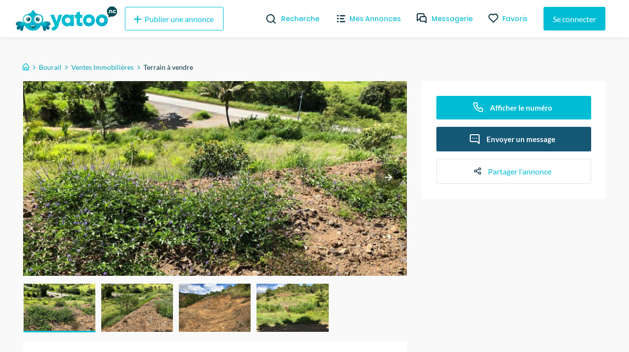

--- FILE ---
content_type: text/html; charset=utf-8
request_url: https://yatoo.nc/annonces/ventes-immobilieres/terrain-a-vendre-962a3292
body_size: 29918
content:
<!DOCTYPE html><html lang="fr"><head><meta charSet="utf-8"/><meta name="viewport" content="width=device-width, initial-scale=1.0, maximum-scale=1.0"/><meta name="theme-color" content="#00BCD4"/><link rel="apple-touch-icon" sizes="180x180" href="/_next/static/images/apple-touch-icon-ac55d625ad7e94fb9ec0a84b9090cba5.png"/><link rel="icon" type="image/png" sizes="32x32" href="/_next/static/images/favicon-32x32-5315f672697fc6d275e1f630f70c785a.png"/><link rel="icon" type="image/png" sizes="16x16" href="/_next/static/images/favicon-16x16-f92b155098b2d2b7fe3f70af7fa7c032.png"/><link rel="mask-icon" href="/_next/static/images/safari-pinned-tab-590d1de49dee1ad577a6196505273cf4.svg" color="#5bbad5"/><meta name="msapplication-TileColor" content="#da532c"/><meta name="background-color" content="#ffffff"/><link rel="preconnect" href="https://us-central1-yatoo-nc.cloudfunctions.net"/><link rel="manifest" href="/manifest.json"/><title>Terrain à vendre</title><meta name="description" content="terrain sur Bourail 
74 ares
terrassement 20mx30m
à 2 min de leader price 
à 5 min du village, des écoles et du centre médical"/><meta property="og:site_name" content="Yatoo NC"/><meta property="og:title" content="Terrain à vendre"/><meta property="og:description" content="terrain sur Bourail 
74 ares
terrassement 20mx30m
à 2 min de leader price 
à 5 min du village, des écoles et du centre médical"/><meta property="og:image" content="https://firebasestorage.googleapis.com/v0/b/yatoo-nc.appspot.com/o/ads%2F962a3292-5a8a-4c0a-8c03-aa4233a2d113%2F1550295321773?alt=media&amp;token=b0e486db-63c1-46c3-8050-a8706b49167c"/><meta property="og:image" content="https://firebasestorage.googleapis.com/v0/b/yatoo-nc.appspot.com/o/ads%2F962a3292-5a8a-4c0a-8c03-aa4233a2d113%2F1550295344377?alt=media&amp;token=e3a631df-7352-4260-a615-ab38a89fe486"/><meta property="og:image" content="https://firebasestorage.googleapis.com/v0/b/yatoo-nc.appspot.com/o/ads%2F962a3292-5a8a-4c0a-8c03-aa4233a2d113%2F1550295377533?alt=media&amp;token=726d9196-f004-4de4-b7fa-6a427ced3d27"/><meta property="og:image" content="https://firebasestorage.googleapis.com/v0/b/yatoo-nc.appspot.com/o/ads%2F962a3292-5a8a-4c0a-8c03-aa4233a2d113%2F1550295394714?alt=media&amp;token=53c0cfa0-e6a5-44a2-a77e-c666c703bcae"/><meta property="og:type" content="article"/><meta property="og:url" content="https://yatoo.nc/annonces/ventes-immobilieres/terrain-a-vendre-962a3292"/><link rel="canonical" href="https://yatoo.nc/annonces/ventes-immobilieres/terrain-a-vendre-962a3292"/><meta name="next-head-count" content="23"/><link rel="preload" href="/_next/static/css/b694e4aef511238f9dbf.css" as="style"/><link rel="stylesheet" href="/_next/static/css/b694e4aef511238f9dbf.css" data-n-g=""/><noscript data-n-css=""></noscript><link rel="preload" href="/_next/static/chunks/framework.1f90cb5e8a2f84698a4d.js" as="script"/><link rel="preload" href="/_next/static/chunks/f9bec5a8.f5bebedc4fc0ba4a828a.js" as="script"/><link rel="preload" href="/_next/static/chunks/90daeab3.498e81c36b615f705156.js" as="script"/><link rel="preload" href="/_next/static/chunks/a29ae703.d7620e791868923c3dd3.js" as="script"/><link rel="preload" href="/_next/static/chunks/68.72c9d56795705e0c1994.js" as="script"/><link rel="preload" href="/_next/static/chunks/webpack-9abb60b93a6e4a9e4bf8.js" as="script"/><link rel="preload" href="/_next/static/chunks/framework.1f90cb5e8a2f84698a4d.js" as="script"/><link rel="preload" href="/_next/static/chunks/178ee6e2addf2ebc1fdf2445b6c489737fa7eb68.aa6d4a1320d31c46abdb.js" as="script"/><link rel="preload" href="/_next/static/chunks/82567176cedc52a7f73cb38c43aab7f834684f44.16d1f8e9f1ab118c1b54.js" as="script"/><link rel="preload" href="/_next/static/chunks/main-0c5c9c675d417952358d.js" as="script"/><link rel="preload" href="/_next/static/chunks/f9bec5a8.f5bebedc4fc0ba4a828a.js" as="script"/><link rel="preload" href="/_next/static/chunks/90daeab3.498e81c36b615f705156.js" as="script"/><link rel="preload" href="/_next/static/chunks/a29ae703.d7620e791868923c3dd3.js" as="script"/><link rel="preload" href="/_next/static/chunks/c615977f3e33bc25dacfc8d8a1c878b1c152577e.2691d9fe199c9973420b.js" as="script"/><link rel="preload" href="/_next/static/chunks/1ef0e4580634fb0fa892e45ff1b34a8bc07eb2d9.6907345f52f355cc8766.js" as="script"/><link rel="preload" href="/_next/static/chunks/441e497419e25dabbc4634c61a6986424dbc0976.8292ac20a7d74bfbd1db.js" as="script"/><link rel="preload" href="/_next/static/chunks/8e7a8843b8573d08b30aa57266db5bf5a5b97e44.35296c293ddc2d4856f3.js" as="script"/><link rel="preload" href="/_next/static/chunks/cb14e1170b7de50baeadd4e0ae123b000119d52c.eb0efc84c1761f572aa5.js" as="script"/><link rel="preload" href="/_next/static/chunks/b506e47259b90c59fed6cac06984b16eacda5a28.2f8d164b1aa079515df6.js" as="script"/><link rel="preload" href="/_next/static/chunks/d6a840f3f2c12fb63fa9f0195e02eba746918833.701690f671514590c958.js" as="script"/><link rel="preload" href="/_next/static/chunks/b1542cc239bf56c8a14913c0a930efe682b5cf86.85e5b5f9e13ac4fa5fbe.js" as="script"/><link rel="preload" href="/_next/static/chunks/pages/_app-013020adeb0700d63ff2.js" as="script"/><link rel="preload" href="/_next/static/chunks/2edb282b.fa06ddd348cafac3a314.js" as="script"/><link rel="preload" href="/_next/static/chunks/e999873e.4b0126f5b00cdcceca88.js" as="script"/><link rel="preload" href="/_next/static/chunks/87d427d2.2e58a0f1d70eb7eb58eb.js" as="script"/><link rel="preload" href="/_next/static/chunks/88fffc7f.84667298d082f943c515.js" as="script"/><link rel="preload" href="/_next/static/chunks/76c711f1b5786cdb15aa2e50ae62b908d92b82d0.ad5ee84c30092f7dd965.js" as="script"/><link rel="preload" href="/_next/static/chunks/0d36fcf5c6834ff02e43f903661f40e161fa6e7b.4ed471369e4f53d39795.js" as="script"/><link rel="preload" href="/_next/static/chunks/ef99273cd114b4ac08e60994c34f66b25bc4f02e.e44928208d8b42676939.js" as="script"/><link rel="preload" href="/_next/static/chunks/332b28b161019cd244367a7ccfde912783e23693.87803bd7f53ebbabacd4.js" as="script"/><link rel="preload" href="/_next/static/chunks/63142ff04575c393f603422b065d09ad1dc78878.9581265d1ae51d7b1f48.js" as="script"/><link rel="preload" href="/_next/static/chunks/21f7ee54dffdffde0367ccfac4ffe564c4771daa.babb447cc9b8bebcfad7.js" as="script"/><link rel="preload" href="/_next/static/chunks/3e6d3421ae6a5af7d322f9dadb09f8faf23af9c2.09d9a75347a2f5492fd5.js" as="script"/><link rel="preload" href="/_next/static/chunks/pages/annonces/%5Bcategory%5D/%5Bslug%5D-191c1e824b4fbefe4ff9.js" as="script"/><style data-styled="" data-styled-version="5.3.11">@font-face{font-family:'Lato';font-style:normal;font-weight:400;font-display:swap;src:local('Lato Regular'),local('Lato-Regular'),url(/_next/static/chunks/fonts/S6uyw4BMUTPHjxAwXjeu-b267ec5ad7d86fe2e606e091bcde775a.woff2) format('woff2');unicode-range:U+0100-024F,U+0259,U+1E00-1EFF,U+2020,U+20A0-20AB,U+20AD-20CF,U+2113,U+2C60-2C7F,U+A720-A7FF;}/*!sc*/
@font-face{font-family:'Lato';font-style:normal;font-weight:400;font-display:swap;src:local('Lato Regular'),local('Lato-Regular'),url(/_next/static/chunks/fonts/S6uyw4BMUTPHjx4wXg-65e877e527022735c1a1bf5ae6183cf6.woff2) format('woff2');unicode-range:U+0000-00FF,U+0131,U+0152-0153,U+02BB-02BC,U+02C6,U+02DA,U+02DC,U+2000-206F,U+2074,U+20AC,U+2122,U+2191,U+2193,U+2212,U+2215,U+FEFF,U+FFFD;}/*!sc*/
@font-face{font-family:'Lato';font-style:normal;font-weight:700;font-display:swap;src:local('Lato Bold'),local('Lato-Bold'),url(/_next/static/chunks/fonts/S6u9w4BMUTPHh6UVSwaPGR_p-4223b364def982e9d26cce33f074f6c2.woff2) format('woff2');unicode-range:U+0100-024F,U+0259,U+1E00-1EFF,U+2020,U+20A0-20AB,U+20AD-20CF,U+2113,U+2C60-2C7F,U+A720-A7FF;}/*!sc*/
@font-face{font-family:'Lato';font-style:normal;font-weight:700;font-display:swap;src:local('Lato Bold'),local('Lato-Bold'),url(/_next/static/chunks/fonts/S6u9w4BMUTPHh6UVSwiPGQ-f1405bd8a987c2ea8a67be8c371af61b.woff2) format('woff2');unicode-range:U+0000-00FF,U+0131,U+0152-0153,U+02BB-02BC,U+02C6,U+02DA,U+02DC,U+2000-206F,U+2074,U+20AC,U+2122,U+2191,U+2193,U+2212,U+2215,U+FEFF,U+FFFD;}/*!sc*/
@font-face{font-family:'Poppins';font-style:normal;font-weight:400;font-display:swap;src:local('Poppins Regular'),local('Poppins-Regular'),url(/_next/static/chunks/fonts/pxiEyp8kv8JHgFVrJJbecmNE-7dbe1c3f3d8cc1ba2168366ea300c627.woff2) format('woff2');unicode-range:U+0900-097F,U+1CD0-1CF6,U+1CF8-1CF9,U+200C-200D,U+20A8,U+20B9,U+25CC,U+A830-A839,U+A8E0-A8FB;}/*!sc*/
@font-face{font-family:'Poppins';font-style:normal;font-weight:400;font-display:swap;src:local('Poppins Regular'),local('Poppins-Regular'),url(/_next/static/chunks/fonts/pxiEyp8kv8JHgFVrJJnecmNE-2d053191b36dde4f2f903f6bd5cb5eec.woff2) format('woff2');unicode-range:U+0100-024F,U+0259,U+1E00-1EFF,U+2020,U+20A0-20AB,U+20AD-20CF,U+2113,U+2C60-2C7F,U+A720-A7FF;}/*!sc*/
@font-face{font-family:'Poppins';font-style:normal;font-weight:400;font-display:swap;src:local('Poppins Regular'),local('Poppins-Regular'),url(/_next/static/chunks/fonts/pxiEyp8kv8JHgFVrJJfecg-5224cd4c8d93efc4fd95dfdeb613ab05.woff2) format('woff2');unicode-range:U+0000-00FF,U+0131,U+0152-0153,U+02BB-02BC,U+02C6,U+02DA,U+02DC,U+2000-206F,U+2074,U+20AC,U+2122,U+2191,U+2193,U+2212,U+2215,U+FEFF,U+FFFD;}/*!sc*/
@font-face{font-family:'Poppins';font-style:normal;font-weight:500;font-display:swap;src:local('Poppins Regular'),local('Poppins-Regular'),url(/_next/static/chunks/fonts/poppins-v9-latin-ext-500-4b0ee5439287b28586b9aee1c8550034.woff2) format('woff2');unicode-range:U+0100-024F,U+0259,U+1E00-1EFF,U+2020,U+20A0-20AB,U+20AD-20CF,U+2113,U+2C60-2C7F,U+A720-A7FF;}/*!sc*/
@font-face{font-family:'Poppins';font-style:normal;font-weight:500;font-display:swap;src:local('Poppins Medium'),local('Poppins-Medium'),url(/_next/static/chunks/fonts/poppins-v9-latin-ext-500-4b0ee5439287b28586b9aee1c8550034.woff2) format('woff2');}/*!sc*/
@font-face{font-family:'Poppins';font-style:normal;font-weight:600;font-display:swap;src:local('Poppins SemiBold'),local('Poppins-SemiBold'),url(/_next/static/chunks/fonts/pxiByp8kv8JHgFVrLEj6Z11lFc-K-a5fe02a198a858cdeb24a5ed26b2fffc.woff2) format('woff2');unicode-range:U+0900-097F,U+1CD0-1CF6,U+1CF8-1CF9,U+200C-200D,U+20A8,U+20B9,U+25CC,U+A830-A839,U+A8E0-A8FB;}/*!sc*/
@font-face{font-family:'Poppins';font-style:normal;font-weight:600;font-display:swap;src:local('Poppins SemiBold'),local('Poppins-SemiBold'),url(/_next/static/chunks/fonts/pxiByp8kv8JHgFVrLEj6Z1JlFc-K-29c728e10b15ef13d864e5c568158062.woff2) format('woff2');unicode-range:U+0100-024F,U+0259,U+1E00-1EFF,U+2020,U+20A0-20AB,U+20AD-20CF,U+2113,U+2C60-2C7F,U+A720-A7FF;}/*!sc*/
@font-face{font-family:'Poppins';font-style:normal;font-weight:600;font-display:swap;src:local('Poppins SemiBold'),local('Poppins-SemiBold'),url(/_next/static/chunks/fonts/pxiByp8kv8JHgFVrLEj6Z1xlFQ-d4e54a8767fc7a098f4aae66e142841a.woff2) format('woff2');unicode-range:U+0000-00FF,U+0131,U+0152-0153,U+02BB-02BC,U+02C6,U+02DA,U+02DC,U+2000-206F,U+2074,U+20AC,U+2122,U+2191,U+2193,U+2212,U+2215,U+FEFF,U+FFFD;}/*!sc*/
@font-face{font-family:'Poppins';font-style:normal;font-weight:700;font-display:swap;src:local('Poppins Bold'),local('Poppins-Bold'),url(/_next/static/chunks/fonts/pxiByp8kv8JHgFVrLCz7Z11lFc-K-04bc8605e1b51dbf9068626afa361f36.woff2) format('woff2');unicode-range:U+0900-097F,U+1CD0-1CF6,U+1CF8-1CF9,U+200C-200D,U+20A8,U+20B9,U+25CC,U+A830-A839,U+A8E0-A8FB;}/*!sc*/
@font-face{font-family:'Poppins';font-style:normal;font-weight:700;font-display:swap;src:local('Poppins Bold'),local('Poppins-Bold'),url(/_next/static/chunks/fonts/pxiByp8kv8JHgFVrLCz7Z1JlFc-K-cbf6a43847d3a94a6d6bda69ab73d3be.woff2) format('woff2');unicode-range:U+0100-024F,U+0259,U+1E00-1EFF,U+2020,U+20A0-20AB,U+20AD-20CF,U+2113,U+2C60-2C7F,U+A720-A7FF;}/*!sc*/
@font-face{font-family:'Poppins';font-style:normal;font-weight:700;font-display:swap;src:local('Poppins Bold'),local('Poppins-Bold'),url(/_next/static/chunks/fonts/pxiByp8kv8JHgFVrLCz7Z1xlFQ-c42d83a607aac6b2d4225ae46ea33599.woff2) format('woff2');unicode-range:U+0000-00FF,U+0131,U+0152-0153,U+02BB-02BC,U+02C6,U+02DA,U+02DC,U+2000-206F,U+2074,U+20AC,U+2122,U+2191,U+2193,U+2212,U+2215,U+FEFF,U+FFFD;}/*!sc*/
*,*::before,*::after{box-sizing:border-box;}/*!sc*/
:not(output):-moz-ui-invalid{box-shadow:none;}/*!sc*/
input:-webkit-autofill,input:-webkit-autofill:hover,input:-webkit-autofill:focus,textarea:-webkit-autofill,textarea:-webkit-autofill:hover,textarea:-webkit-autofill:focus,select:-webkit-autofill,select:-webkit-autofill:hover,select:-webkit-autofill:focus{-webkit-text-fill-color:#00bcd4;-webkit-box-shadow:0 0 0px 1000px white inset;-webkit-transition:background-color 5000s ease-in-out 0s;transition:background-color 5000s ease-in-out 0s;}/*!sc*/
input{-webkit-filter:none;filter:none;}/*!sc*/
::-webkit-scrollbar{width:7px;height:5px;}/*!sc*/
::-webkit-scrollbar-button{width:0px;height:0px;}/*!sc*/
::-webkit-scrollbar-thumb{background:#00bcd4;border:0px none #ffffff;border-radius:50px;}/*!sc*/
::-webkit-scrollbar-thumb:hover{background:#01b0c7;}/*!sc*/
::-webkit-scrollbar-thumb:active{background:#00a4ba;}/*!sc*/
::-webkit-scrollbar-track{background:#e9e9e9;border:0px none #ffffff;border-radius:46px;}/*!sc*/
::-webkit-scrollbar-track:hover{background:#eaeaea;}/*!sc*/
::-webkit-scrollbar-track:active{background:#e7e7e7;}/*!sc*/
::-webkit-scrollbar-corner{background:transparent;}/*!sc*/
html{overflow-x:hidden !important;max-width:100% !important;}/*!sc*/
body{padding-top:76px;font-family:'Lato',sans-serif;margin:0;background-color:#f9f9f9;overflow-x:hidden !important;overflow-anchor:none;max-width:100% !important;}/*!sc*/
@media (max-width:768px){body{padding-top:56px;}}/*!sc*/
textarea:focus,input:focus{outline:none;}/*!sc*/
h1,h2,h3,h4{font-family:'Poppins',sans-serif;font-weight:bold;margin-top:0;margin-bottom:1rem;}/*!sc*/
a{-webkit-text-decoration:none;text-decoration:none;color:#00BCD4;-webkit-transition-duration:0.3s;transition-duration:0.3s;}/*!sc*/
a:hover{color:#002F3F;}/*!sc*/
#nprogress .bar{background:#00bcd4;}/*!sc*/
.form-profil-checkbox{margin-bottom:20px;}/*!sc*/
.form-profil-checkbox label span{font-size:13px !important;}/*!sc*/
.slider-wrapper .slide img{width:101% !important;}/*!sc*/
@media only screen and (max-width:1024px){.hXPUlG{padding-left:1rem !important;padding-right:1rem !important;}}/*!sc*/
.carousel .control-dots{padding:0;}/*!sc*/
.carousel .control-arrow,.carousel.carousel-slider .control-arrow{opacity:.8 !important;}/*!sc*/
.carousel .control-arrow:hover,.carousel.carousel-slider .control-arrow:hover{opacity:1 !important;}/*!sc*/
textarea:disabled,input:not([type]):disabled,input[type="color" i]:disabled,input[type="date" i]:disabled,input[type="datetime" i]:disabled,input[type="datetime-local" i]:disabled,input[type="email" i]:disabled,input[type="month" i]:disabled,input[type="password" i]:disabled,input[type="number" i]:disabled,input[type="search" i]:disabled,input[type="tel" i]:disabled,input[type="text" i]:disabled,input[type="time" i]:disabled,input[type="url" i]:disabled,input[type="week" i]:disabled{background-color:transparent;cursor:not-allowed;}/*!sc*/
data-styled.g1[id="sc-global-cmSrLT1"]{content:"sc-global-cmSrLT1,"}/*!sc*/
.hwGhjj{margin-right:auto;margin-left:auto;padding-right:0.5rem;padding-left:0.5rem;}/*!sc*/
@media only screen and (min-width:48em){.hwGhjj{width:46rem;}}/*!sc*/
@media only screen and (min-width:64em){.hwGhjj{width:61rem;}}/*!sc*/
@media only screen and (min-width:75em){.hwGhjj{width:76rem;}}/*!sc*/
data-styled.g2[id="sc-aXZVg"]{content:"hwGhjj,"}/*!sc*/
.gWlAOS{box-sizing:border-box;display:-webkit-box;display:-webkit-flex;display:-ms-flexbox;display:flex;-webkit-flex:0 1 auto;-ms-flex:0 1 auto;flex:0 1 auto;-webkit-flex-direction:row;-ms-flex-direction:row;flex-direction:row;-webkit-flex-wrap:wrap;-ms-flex-wrap:wrap;flex-wrap:wrap;margin-right:-0.5rem;margin-left:-0.5rem;}/*!sc*/
data-styled.g3[id="sc-gEvEer"]{content:"gWlAOS,"}/*!sc*/
.juwIRJ{box-sizing:border-box;-webkit-flex:0 0 auto;-ms-flex:0 0 auto;flex:0 0 auto;padding-right:0.5rem;padding-left:0.5rem;}/*!sc*/
@media only screen and (min-width:0em){.juwIRJ{-webkit-flex-basis:100%;-ms-flex-preferred-size:100%;flex-basis:100%;max-width:100%;display:block;}}/*!sc*/
@media only screen and (min-width:48em){.juwIRJ{-webkit-flex-basis:58.333333333333336%;-ms-flex-preferred-size:58.333333333333336%;flex-basis:58.333333333333336%;max-width:58.333333333333336%;display:block;}}/*!sc*/
@media only screen and (min-width:64em){.juwIRJ{-webkit-flex-basis:66.66666666666667%;-ms-flex-preferred-size:66.66666666666667%;flex-basis:66.66666666666667%;max-width:66.66666666666667%;display:block;}}/*!sc*/
.dSJujl{box-sizing:border-box;-webkit-flex:0 0 auto;-ms-flex:0 0 auto;flex:0 0 auto;padding-right:0.5rem;padding-left:0.5rem;}/*!sc*/
@media only screen and (min-width:0em){.dSJujl{-webkit-flex-basis:100%;-ms-flex-preferred-size:100%;flex-basis:100%;max-width:100%;display:block;}}/*!sc*/
@media only screen and (min-width:48em){.dSJujl{-webkit-flex-basis:41.66666666666667%;-ms-flex-preferred-size:41.66666666666667%;flex-basis:41.66666666666667%;max-width:41.66666666666667%;display:block;}}/*!sc*/
@media only screen and (min-width:64em){.dSJujl{-webkit-flex-basis:33.333333333333336%;-ms-flex-preferred-size:33.333333333333336%;flex-basis:33.333333333333336%;max-width:33.333333333333336%;display:block;}}/*!sc*/
data-styled.g4[id="sc-eqUAAy"]{content:"juwIRJ,dSJujl,"}/*!sc*/
.fqZkdU{box-sizing:border-box;margin-top:50px;display:-webkit-box;display:-webkit-flex;display:-ms-flexbox;display:flex;-webkit-box-pack:justify;-webkit-justify-content:space-between;-ms-flex-pack:justify;justify-content:space-between;}/*!sc*/
.cMubkd{box-sizing:border-box;margin-top:30px;width:100%;}/*!sc*/
.bJPENQ{box-sizing:border-box;margin-left:-1rem;margin-right:-1rem;display:-webkit-box;display:-webkit-flex;display:-ms-flexbox;display:flex;-webkit-flex-wrap:wrap;-ms-flex-wrap:wrap;flex-wrap:wrap;}/*!sc*/
.faRGRi{box-sizing:border-box;padding-left:.5rem;padding-right:.5rem;width:100%;}/*!sc*/
@media screen and (min-width:32em){.faRGRi{width:50%;}}/*!sc*/
@media screen and (min-width:48em){.faRGRi{width:33.33333333333333%;}}/*!sc*/
@media screen and (min-width:64em){.faRGRi{width:25%;}}/*!sc*/
data-styled.g6[id="Box__BoxWrapper-sc-m50ttq-0"]{content:"fqZkdU,cMubkd,bJPENQ,faRGRi,"}/*!sc*/
.fHEgXt{box-sizing:border-box;margin-bottom:0px;margin-left:8px;margin-top:0px;}/*!sc*/
.citBHA{box-sizing:border-box;margin-bottom:0px;margin-top:0px;}/*!sc*/
.hnGUHl{box-sizing:border-box;margin-bottom:0px;margin-top:0px;font-size:11px;color:#595959;}/*!sc*/
data-styled.g7[id="Text__TextWrapper-sc-15lufec-0"]{content:"fHEgXt,citBHA,hnGUHl,"}/*!sc*/
.eMa-dTE{cursor:pointer;display:-webkit-inline-box;display:-webkit-inline-flex;display:-ms-inline-flexbox;display:inline-flex;-webkit-align-items:center;-webkit-box-align:center;-ms-flex-align:center;align-items:center;-webkit-box-pack:center;-webkit-justify-content:center;-ms-flex-pack:center;justify-content:center;color:#ffffff;background-color:#00BCD4;min-height:48px;min-width:48px;border-radius:3px;font-family:inherit;font-size:16px;font-weight:500;-webkit-text-decoration:none;text-decoration:none;padding-top:8px;padding-bottom:8px;padding-left:15px;padding-right:15px;border:0;-webkit-transition:all 0.3s ease;transition:all 0.3s ease;box-sizing:border-box;color:#00BCD4;background-color:transparent;border:1px solid #00BCD4;}/*!sc*/
.eMa-dTE span.btn-text{padding-left:4px;padding-right:4px;}/*!sc*/
.eMa-dTE span.btn-icon{display:-webkit-box;display:-webkit-flex;display:-ms-flexbox;display:flex;}/*!sc*/
.eMa-dTE span.btn-icon > div{display:-webkit-box !important;display:-webkit-flex !important;display:-ms-flexbox !important;display:flex !important;}/*!sc*/
.eMa-dTE.primary:hover{background-color:#002F3F;}/*!sc*/
.eMa-dTE:focus{outline:none;}/*!sc*/
.eMa-dTE.secondary{z-index:1;position:relative;overflow:hidden;-webkit-transition:color 0.4s ease-in-out;transition:color 0.4s ease-in-out;}/*!sc*/
.eMa-dTE.secondary::before{content:'';z-index:-1;position:absolute;top:50%;left:50%;width:1em;height:1em;border-radius:50%;background-color:#00BCD4;-webkit-transform-origin:center;-ms-transform-origin:center;transform-origin:center;-webkit-transform:translate(-50%,-50%) scale(0);-ms-transform:translate(-50%,-50%) scale(0);transform:translate(-50%,-50%) scale(0);-webkit-transition:-webkit-transform 0.3s ease-in-out;-webkit-transition:transform 0.3s ease-in-out;transition:transform 0.3s ease-in-out;}/*!sc*/
.eMa-dTE.secondary:hover{color:white;}/*!sc*/
.eMa-dTE.secondary:hover::before{-webkit-transform:translate(-50%,-50%) scale(15);-ms-transform:translate(-50%,-50%) scale(15);transform:translate(-50%,-50%) scale(15);}/*!sc*/
.eMa-dTE.is-material{box-shadow:0px 1px 5px 0px rgba(0,0,0,0.2),0px 2px 2px 0px rgba(0,0,0,0.14),0px 3px 1px -2px rgba(0,0,0,0.12);}/*!sc*/
.eMa-dTE.is-loading .btn-text{padding-left:8px;padding-right:8px;}/*!sc*/
.jidLmw{cursor:pointer;display:-webkit-inline-box;display:-webkit-inline-flex;display:-ms-inline-flexbox;display:inline-flex;-webkit-align-items:center;-webkit-box-align:center;-ms-flex-align:center;align-items:center;-webkit-box-pack:center;-webkit-justify-content:center;-ms-flex-pack:center;justify-content:center;color:#ffffff;background-color:#00BCD4;min-height:48px;min-width:48px;border-radius:3px;font-family:inherit;font-size:16px;font-weight:500;-webkit-text-decoration:none;text-decoration:none;padding-top:8px;padding-bottom:8px;padding-left:15px;padding-right:15px;border:0;-webkit-transition:all 0.3s ease;transition:all 0.3s ease;border-width:1px;border-style:solid;background-color:transparent;box-sizing:border-box;color:#8C8C8C;}/*!sc*/
.jidLmw span.btn-text{padding-left:4px;padding-right:4px;}/*!sc*/
.jidLmw span.btn-icon{display:-webkit-box;display:-webkit-flex;display:-ms-flexbox;display:flex;}/*!sc*/
.jidLmw span.btn-icon > div{display:-webkit-box !important;display:-webkit-flex !important;display:-ms-flexbox !important;display:flex !important;}/*!sc*/
.jidLmw.primary:hover{background-color:#002F3F;}/*!sc*/
.jidLmw:focus{outline:none;}/*!sc*/
.jidLmw.secondary{z-index:1;position:relative;overflow:hidden;-webkit-transition:color 0.4s ease-in-out;transition:color 0.4s ease-in-out;}/*!sc*/
.jidLmw.secondary::before{content:'';z-index:-1;position:absolute;top:50%;left:50%;width:1em;height:1em;border-radius:50%;background-color:#00BCD4;-webkit-transform-origin:center;-ms-transform-origin:center;transform-origin:center;-webkit-transform:translate(-50%,-50%) scale(0);-ms-transform:translate(-50%,-50%) scale(0);transform:translate(-50%,-50%) scale(0);-webkit-transition:-webkit-transform 0.3s ease-in-out;-webkit-transition:transform 0.3s ease-in-out;transition:transform 0.3s ease-in-out;}/*!sc*/
.jidLmw.secondary:hover{color:white;}/*!sc*/
.jidLmw.secondary:hover::before{-webkit-transform:translate(-50%,-50%) scale(15);-ms-transform:translate(-50%,-50%) scale(15);transform:translate(-50%,-50%) scale(15);}/*!sc*/
.jidLmw.is-material{box-shadow:0px 1px 5px 0px rgba(0,0,0,0.2),0px 2px 2px 0px rgba(0,0,0,0.14),0px 3px 1px -2px rgba(0,0,0,0.12);}/*!sc*/
.jidLmw.is-loading .btn-text{padding-left:8px;padding-right:8px;}/*!sc*/
.cjfTvk{cursor:pointer;display:-webkit-inline-box;display:-webkit-inline-flex;display:-ms-inline-flexbox;display:inline-flex;-webkit-align-items:center;-webkit-box-align:center;-ms-flex-align:center;align-items:center;-webkit-box-pack:center;-webkit-justify-content:center;-ms-flex-pack:center;justify-content:center;color:#ffffff;background-color:#00BCD4;min-height:48px;min-width:48px;border-radius:3px;font-family:inherit;font-size:16px;font-weight:500;-webkit-text-decoration:none;text-decoration:none;padding-top:8px;padding-bottom:8px;padding-left:15px;padding-right:15px;border:0;-webkit-transition:all 0.3s ease;transition:all 0.3s ease;box-sizing:border-box;}/*!sc*/
.cjfTvk span.btn-text{padding-left:4px;padding-right:4px;}/*!sc*/
.cjfTvk span.btn-icon{display:-webkit-box;display:-webkit-flex;display:-ms-flexbox;display:flex;}/*!sc*/
.cjfTvk span.btn-icon > div{display:-webkit-box !important;display:-webkit-flex !important;display:-ms-flexbox !important;display:flex !important;}/*!sc*/
.cjfTvk.primary:hover{background-color:#002F3F;}/*!sc*/
.cjfTvk:focus{outline:none;}/*!sc*/
.cjfTvk.secondary{z-index:1;position:relative;overflow:hidden;-webkit-transition:color 0.4s ease-in-out;transition:color 0.4s ease-in-out;}/*!sc*/
.cjfTvk.secondary::before{content:'';z-index:-1;position:absolute;top:50%;left:50%;width:1em;height:1em;border-radius:50%;background-color:#00BCD4;-webkit-transform-origin:center;-ms-transform-origin:center;transform-origin:center;-webkit-transform:translate(-50%,-50%) scale(0);-ms-transform:translate(-50%,-50%) scale(0);transform:translate(-50%,-50%) scale(0);-webkit-transition:-webkit-transform 0.3s ease-in-out;-webkit-transition:transform 0.3s ease-in-out;transition:transform 0.3s ease-in-out;}/*!sc*/
.cjfTvk.secondary:hover{color:white;}/*!sc*/
.cjfTvk.secondary:hover::before{-webkit-transform:translate(-50%,-50%) scale(15);-ms-transform:translate(-50%,-50%) scale(15);transform:translate(-50%,-50%) scale(15);}/*!sc*/
.cjfTvk.is-material{box-shadow:0px 1px 5px 0px rgba(0,0,0,0.2),0px 2px 2px 0px rgba(0,0,0,0.14),0px 3px 1px -2px rgba(0,0,0,0.12);}/*!sc*/
.cjfTvk.is-loading .btn-text{padding-left:8px;padding-right:8px;}/*!sc*/
.faqpDE{cursor:pointer;display:-webkit-inline-box;display:-webkit-inline-flex;display:-ms-inline-flexbox;display:inline-flex;-webkit-align-items:center;-webkit-box-align:center;-ms-flex-align:center;align-items:center;-webkit-box-pack:center;-webkit-justify-content:center;-ms-flex-pack:center;justify-content:center;color:#ffffff;background-color:#00BCD4;min-height:48px;min-width:48px;border-radius:3px;font-family:inherit;font-size:16px;font-weight:500;-webkit-text-decoration:none;text-decoration:none;padding-top:8px;padding-bottom:8px;padding-left:15px;padding-right:15px;border:0;-webkit-transition:all 0.3s ease;transition:all 0.3s ease;border:0;color:#00BCD4;background-color:transparent;-webkit-text-decoration:underline;text-decoration:underline;height:auto;padding:0;box-sizing:border-box;}/*!sc*/
.faqpDE span.btn-text{padding-left:4px;padding-right:4px;}/*!sc*/
.faqpDE span.btn-icon{display:-webkit-box;display:-webkit-flex;display:-ms-flexbox;display:flex;}/*!sc*/
.faqpDE span.btn-icon > div{display:-webkit-box !important;display:-webkit-flex !important;display:-ms-flexbox !important;display:flex !important;}/*!sc*/
.faqpDE.primary:hover{background-color:#002F3F;}/*!sc*/
.faqpDE:focus{outline:none;}/*!sc*/
.faqpDE.secondary{z-index:1;position:relative;overflow:hidden;-webkit-transition:color 0.4s ease-in-out;transition:color 0.4s ease-in-out;}/*!sc*/
.faqpDE.secondary::before{content:'';z-index:-1;position:absolute;top:50%;left:50%;width:1em;height:1em;border-radius:50%;background-color:#00BCD4;-webkit-transform-origin:center;-ms-transform-origin:center;transform-origin:center;-webkit-transform:translate(-50%,-50%) scale(0);-ms-transform:translate(-50%,-50%) scale(0);transform:translate(-50%,-50%) scale(0);-webkit-transition:-webkit-transform 0.3s ease-in-out;-webkit-transition:transform 0.3s ease-in-out;transition:transform 0.3s ease-in-out;}/*!sc*/
.faqpDE.secondary:hover{color:white;}/*!sc*/
.faqpDE.secondary:hover::before{-webkit-transform:translate(-50%,-50%) scale(15);-ms-transform:translate(-50%,-50%) scale(15);transform:translate(-50%,-50%) scale(15);}/*!sc*/
.faqpDE.is-material{box-shadow:0px 1px 5px 0px rgba(0,0,0,0.2),0px 2px 2px 0px rgba(0,0,0,0.14),0px 3px 1px -2px rgba(0,0,0,0.12);}/*!sc*/
.faqpDE.is-loading .btn-text{padding-left:8px;padding-right:8px;}/*!sc*/
.faqpDE:hover{color:#002F3F;}/*!sc*/
.cPXySW{cursor:pointer;display:-webkit-inline-box;display:-webkit-inline-flex;display:-ms-inline-flexbox;display:inline-flex;-webkit-align-items:center;-webkit-box-align:center;-ms-flex-align:center;align-items:center;-webkit-box-pack:center;-webkit-justify-content:center;-ms-flex-pack:center;justify-content:center;color:#ffffff;background-color:#00BCD4;min-height:48px;min-width:48px;border-radius:3px;font-family:inherit;font-size:16px;font-weight:500;-webkit-text-decoration:none;text-decoration:none;padding-top:8px;padding-bottom:8px;padding-left:15px;padding-right:15px;border:0;-webkit-transition:all 0.3s ease;transition:all 0.3s ease;border-width:1px;border-style:solid;background-color:transparent;box-sizing:border-box;height:40px;}/*!sc*/
.cPXySW span.btn-text{padding-left:4px;padding-right:4px;}/*!sc*/
.cPXySW span.btn-icon{display:-webkit-box;display:-webkit-flex;display:-ms-flexbox;display:flex;}/*!sc*/
.cPXySW span.btn-icon > div{display:-webkit-box !important;display:-webkit-flex !important;display:-ms-flexbox !important;display:flex !important;}/*!sc*/
.cPXySW.primary:hover{background-color:#002F3F;}/*!sc*/
.cPXySW:focus{outline:none;}/*!sc*/
.cPXySW.secondary{z-index:1;position:relative;overflow:hidden;-webkit-transition:color 0.4s ease-in-out;transition:color 0.4s ease-in-out;}/*!sc*/
.cPXySW.secondary::before{content:'';z-index:-1;position:absolute;top:50%;left:50%;width:1em;height:1em;border-radius:50%;background-color:#00BCD4;-webkit-transform-origin:center;-ms-transform-origin:center;transform-origin:center;-webkit-transform:translate(-50%,-50%) scale(0);-ms-transform:translate(-50%,-50%) scale(0);transform:translate(-50%,-50%) scale(0);-webkit-transition:-webkit-transform 0.3s ease-in-out;-webkit-transition:transform 0.3s ease-in-out;transition:transform 0.3s ease-in-out;}/*!sc*/
.cPXySW.secondary:hover{color:white;}/*!sc*/
.cPXySW.secondary:hover::before{-webkit-transform:translate(-50%,-50%) scale(15);-ms-transform:translate(-50%,-50%) scale(15);transform:translate(-50%,-50%) scale(15);}/*!sc*/
.cPXySW.is-material{box-shadow:0px 1px 5px 0px rgba(0,0,0,0.2),0px 2px 2px 0px rgba(0,0,0,0.14),0px 3px 1px -2px rgba(0,0,0,0.12);}/*!sc*/
.cPXySW.is-loading .btn-text{padding-left:8px;padding-right:8px;}/*!sc*/
.gDXPAM{cursor:pointer;display:-webkit-inline-box;display:-webkit-inline-flex;display:-ms-inline-flexbox;display:inline-flex;-webkit-align-items:center;-webkit-box-align:center;-ms-flex-align:center;align-items:center;-webkit-box-pack:center;-webkit-justify-content:center;-ms-flex-pack:center;justify-content:center;color:#ffffff;background-color:#00BCD4;min-height:48px;min-width:48px;border-radius:3px;font-family:inherit;font-size:16px;font-weight:500;-webkit-text-decoration:none;text-decoration:none;padding-top:8px;padding-bottom:8px;padding-left:15px;padding-right:15px;border:0;-webkit-transition:all 0.3s ease;transition:all 0.3s ease;border:0;color:#00BCD4;background-color:transparent;-webkit-text-decoration:underline;text-decoration:underline;height:auto;padding:0;box-sizing:border-box;color:#0B2F3F;}/*!sc*/
.gDXPAM span.btn-text{padding-left:4px;padding-right:4px;}/*!sc*/
.gDXPAM span.btn-icon{display:-webkit-box;display:-webkit-flex;display:-ms-flexbox;display:flex;}/*!sc*/
.gDXPAM span.btn-icon > div{display:-webkit-box !important;display:-webkit-flex !important;display:-ms-flexbox !important;display:flex !important;}/*!sc*/
.gDXPAM.primary:hover{background-color:#002F3F;}/*!sc*/
.gDXPAM:focus{outline:none;}/*!sc*/
.gDXPAM.secondary{z-index:1;position:relative;overflow:hidden;-webkit-transition:color 0.4s ease-in-out;transition:color 0.4s ease-in-out;}/*!sc*/
.gDXPAM.secondary::before{content:'';z-index:-1;position:absolute;top:50%;left:50%;width:1em;height:1em;border-radius:50%;background-color:#00BCD4;-webkit-transform-origin:center;-ms-transform-origin:center;transform-origin:center;-webkit-transform:translate(-50%,-50%) scale(0);-ms-transform:translate(-50%,-50%) scale(0);transform:translate(-50%,-50%) scale(0);-webkit-transition:-webkit-transform 0.3s ease-in-out;-webkit-transition:transform 0.3s ease-in-out;transition:transform 0.3s ease-in-out;}/*!sc*/
.gDXPAM.secondary:hover{color:white;}/*!sc*/
.gDXPAM.secondary:hover::before{-webkit-transform:translate(-50%,-50%) scale(15);-ms-transform:translate(-50%,-50%) scale(15);transform:translate(-50%,-50%) scale(15);}/*!sc*/
.gDXPAM.is-material{box-shadow:0px 1px 5px 0px rgba(0,0,0,0.2),0px 2px 2px 0px rgba(0,0,0,0.14),0px 3px 1px -2px rgba(0,0,0,0.12);}/*!sc*/
.gDXPAM.is-loading .btn-text{padding-left:8px;padding-right:8px;}/*!sc*/
.gDXPAM:hover{color:#002F3F;}/*!sc*/
.czOMpw{cursor:pointer;display:-webkit-inline-box;display:-webkit-inline-flex;display:-ms-inline-flexbox;display:inline-flex;-webkit-align-items:center;-webkit-box-align:center;-ms-flex-align:center;align-items:center;-webkit-box-pack:center;-webkit-justify-content:center;-ms-flex-pack:center;justify-content:center;color:#ffffff;background-color:#00BCD4;min-height:48px;min-width:48px;border-radius:3px;font-family:inherit;font-size:16px;font-weight:500;-webkit-text-decoration:none;text-decoration:none;padding-top:8px;padding-bottom:8px;padding-left:15px;padding-right:15px;border:0;-webkit-transition:all 0.3s ease;transition:all 0.3s ease;box-sizing:border-box;font-size:12px;background-color:#00BCD4;}/*!sc*/
.czOMpw span.btn-text{padding-left:4px;padding-right:4px;}/*!sc*/
.czOMpw span.btn-icon{display:-webkit-box;display:-webkit-flex;display:-ms-flexbox;display:flex;}/*!sc*/
.czOMpw span.btn-icon > div{display:-webkit-box !important;display:-webkit-flex !important;display:-ms-flexbox !important;display:flex !important;}/*!sc*/
.czOMpw.primary:hover{background-color:#002F3F;}/*!sc*/
.czOMpw:focus{outline:none;}/*!sc*/
.czOMpw.secondary{z-index:1;position:relative;overflow:hidden;-webkit-transition:color 0.4s ease-in-out;transition:color 0.4s ease-in-out;}/*!sc*/
.czOMpw.secondary::before{content:'';z-index:-1;position:absolute;top:50%;left:50%;width:1em;height:1em;border-radius:50%;background-color:#00BCD4;-webkit-transform-origin:center;-ms-transform-origin:center;transform-origin:center;-webkit-transform:translate(-50%,-50%) scale(0);-ms-transform:translate(-50%,-50%) scale(0);transform:translate(-50%,-50%) scale(0);-webkit-transition:-webkit-transform 0.3s ease-in-out;-webkit-transition:transform 0.3s ease-in-out;transition:transform 0.3s ease-in-out;}/*!sc*/
.czOMpw.secondary:hover{color:white;}/*!sc*/
.czOMpw.secondary:hover::before{-webkit-transform:translate(-50%,-50%) scale(15);-ms-transform:translate(-50%,-50%) scale(15);transform:translate(-50%,-50%) scale(15);}/*!sc*/
.czOMpw.is-material{box-shadow:0px 1px 5px 0px rgba(0,0,0,0.2),0px 2px 2px 0px rgba(0,0,0,0.14),0px 3px 1px -2px rgba(0,0,0,0.12);}/*!sc*/
.czOMpw.is-loading .btn-text{padding-left:8px;padding-right:8px;}/*!sc*/
.eXBeyB{cursor:pointer;display:-webkit-inline-box;display:-webkit-inline-flex;display:-ms-inline-flexbox;display:inline-flex;-webkit-align-items:center;-webkit-box-align:center;-ms-flex-align:center;align-items:center;-webkit-box-pack:center;-webkit-justify-content:center;-ms-flex-pack:center;justify-content:center;color:#ffffff;background-color:#00BCD4;min-height:48px;min-width:48px;border-radius:3px;font-family:inherit;font-size:16px;font-weight:500;-webkit-text-decoration:none;text-decoration:none;padding-top:8px;padding-bottom:8px;padding-left:15px;padding-right:15px;border:0;-webkit-transition:all 0.3s ease;transition:all 0.3s ease;box-sizing:border-box;font-size:12px;background-color:#155876;}/*!sc*/
.eXBeyB span.btn-text{padding-left:4px;padding-right:4px;}/*!sc*/
.eXBeyB span.btn-icon{display:-webkit-box;display:-webkit-flex;display:-ms-flexbox;display:flex;}/*!sc*/
.eXBeyB span.btn-icon > div{display:-webkit-box !important;display:-webkit-flex !important;display:-ms-flexbox !important;display:flex !important;}/*!sc*/
.eXBeyB.primary:hover{background-color:#002F3F;}/*!sc*/
.eXBeyB:focus{outline:none;}/*!sc*/
.eXBeyB.secondary{z-index:1;position:relative;overflow:hidden;-webkit-transition:color 0.4s ease-in-out;transition:color 0.4s ease-in-out;}/*!sc*/
.eXBeyB.secondary::before{content:'';z-index:-1;position:absolute;top:50%;left:50%;width:1em;height:1em;border-radius:50%;background-color:#00BCD4;-webkit-transform-origin:center;-ms-transform-origin:center;transform-origin:center;-webkit-transform:translate(-50%,-50%) scale(0);-ms-transform:translate(-50%,-50%) scale(0);transform:translate(-50%,-50%) scale(0);-webkit-transition:-webkit-transform 0.3s ease-in-out;-webkit-transition:transform 0.3s ease-in-out;transition:transform 0.3s ease-in-out;}/*!sc*/
.eXBeyB.secondary:hover{color:white;}/*!sc*/
.eXBeyB.secondary:hover::before{-webkit-transform:translate(-50%,-50%) scale(15);-ms-transform:translate(-50%,-50%) scale(15);transform:translate(-50%,-50%) scale(15);}/*!sc*/
.eXBeyB.is-material{box-shadow:0px 1px 5px 0px rgba(0,0,0,0.2),0px 2px 2px 0px rgba(0,0,0,0.14),0px 3px 1px -2px rgba(0,0,0,0.12);}/*!sc*/
.eXBeyB.is-loading .btn-text{padding-left:8px;padding-right:8px;}/*!sc*/
data-styled.g21[id="buttonstyle__ButtonStyle-sc-ntq24p-0"]{content:"eMa-dTE,jidLmw,cjfTvk,faqpDE,cPXySW,gDXPAM,czOMpw,eXBeyB,"}/*!sc*/
.ghEOuY{display:block;width:auto;height:50px;max-width:280px;}/*!sc*/
@media (max-width:768px){.ghEOuY{height:60px;}}/*!sc*/
data-styled.g23[id="Logo__LogoImage-sc-1wwkau4-0"]{content:"ghEOuY,"}/*!sc*/
.geYRbO{position:relative;cursor:pointer;display:block;overflow:hidden;}/*!sc*/
.geYRbO::before{position:absolute;top:0;left:-75%;z-index:2;display:block;content:'';width:50%;height:100%;background:-webkit-linear-gradient( left,rgba(255,255,255,0) 0%,rgba(255,255,255,0.3) 100% );background:linear-gradient( to right,rgba(255,255,255,0) 0%,rgba(255,255,255,0.3) 100% );-webkit-transform:skewX(-25deg);-webkit-transform:skewX(-25deg);-ms-transform:skewX(-25deg);transform:skewX(-25deg);}/*!sc*/
.geYRbO:hover::before{-webkit-animation:kliYvA 0.75s;-webkit-animation:kliYvA 0.75s;animation:kliYvA 0.75s;}/*!sc*/
data-styled.g24[id="Logo__ALogoWrapper-sc-1wwkau4-1"]{content:"geYRbO,"}/*!sc*/
.hgJqyc{box-sizing:border-box;margin-bottom:1rem;margin-top:0px;font-size:20px;color:#0B2F3F;font-weight:600;text-align:left;}/*!sc*/
.dfWVUg{box-sizing:border-box;margin-bottom:10px;margin-top:0px;font-size:18px;color:#0B2F3F;font-family:Poppins;font-weight:600;}/*!sc*/
.buvktr{box-sizing:border-box;margin-bottom:20px;margin-top:0px;font-size:18px;color:#0B2F3F;font-family:Poppins;font-weight:600;}/*!sc*/
.fAyxug{box-sizing:border-box;margin-bottom:1rem;margin-top:0px;font-size:18px;color:#002F3F;font-family:'Lato',sans-serif;font-weight:600;}/*!sc*/
.fAUwmf{box-sizing:border-box;margin-bottom:4px;margin-top:0px;font-size:15px;color:#002F3F;font-weight:bold;}/*!sc*/
data-styled.g25[id="Heading__HeadingWrapper-sc-vaqy1n-0"]{content:"hgJqyc,dfWVUg,buvktr,fAyxug,fAUwmf,"}/*!sc*/
.yoUmZ{display:-webkit-box;display:-webkit-flex;display:-ms-flexbox;display:flex;-webkit-flex-direction:row;-ms-flex-direction:row;flex-direction:row;-webkit-box-pack:justify;-webkit-justify-content:space-between;-ms-flex-pack:justify;justify-content:space-between;}/*!sc*/
@media screen and (max-width:1023px){.yoUmZ{width:100%;margin-top:20px;}.yoUmZ > div{text-align:right;}.yoUmZ .outlineButton{width:calc(50% - 5px);}}/*!sc*/
@media screen and (max-width:580px){.yoUmZ{-webkit-flex-direction:column;-ms-flex-direction:column;flex-direction:column;}.yoUmZ > div{text-align:center;}.yoUmZ .outlineButton{width:100%;}}/*!sc*/
data-styled.g36[id="descriptionstyle__ButtonWrapper-sc-puyjjc-0"]{content:"yoUmZ,"}/*!sc*/
.kyPPMq{display:-webkit-box;display:-webkit-flex;display:-ms-flexbox;display:flex;-webkit-flex-direction:row;-ms-flex-direction:row;flex-direction:row;-webkit-flex-wrap:wrap;-ms-flex-wrap:wrap;flex-wrap:wrap;-webkit-align-items:center;-webkit-box-align:center;-ms-flex-align:center;align-items:center;}/*!sc*/
data-styled.g38[id="descriptionstyle__AlignCenterWrapper-sc-puyjjc-2"]{content:"kyPPMq,"}/*!sc*/
.cdzYkk{display:block;font-family:'Lato';font-size:16px;line-height:24px;white-space:pre-line;color:#595959;word-wrap:anywhere;}/*!sc*/
data-styled.g39[id="descriptionstyle__DescriptionBlock-sc-puyjjc-3"]{content:"cdzYkk,"}/*!sc*/
.llNLuJ{background-color:white;padding:30px;}/*!sc*/
@media (max-width:580px){.llNLuJ{padding:15px;}}/*!sc*/
data-styled.g41[id="descriptionstyle__AdsBottomWrapper-sc-puyjjc-5"]{content:"llNLuJ,"}/*!sc*/
.ipEwqF{display:-webkit-box;display:-webkit-flex;display:-ms-flexbox;display:flex;-webkit-box-pack:justify;-webkit-justify-content:space-between;-ms-flex-pack:justify;justify-content:space-between;padding-bottom:15px;}/*!sc*/
.ipEwqF button{border-width:1px;border-style:solid;border-color:rgba(11,47,63,0.2);min-height:auto;min-width:auto;padding:0px 15px;color:#00bcd4;text-align:right;font-size:15px;font-weight:bold;white-space:nowrap;}/*!sc*/
@media (max-width:580px){.ipEwqF button{border-width:0;padding:0;}.ipEwqF button .btn-icon img{margin:0;}.ipEwqF button .btn-text{display:none;}}/*!sc*/
data-styled.g42[id="descriptionstyle__AdsInfoWrapper-sc-puyjjc-6"]{content:"ipEwqF,"}/*!sc*/
.kBFkCS{display:-webkit-box;display:-webkit-flex;display:-ms-flexbox;display:flex;border-bottom:1px solid #eeeef1;-webkit-box-pack:justify;-webkit-justify-content:space-between;-ms-flex-pack:justify;justify-content:space-between;padding-bottom:30px;}/*!sc*/
@media (max-width:580px){.kBFkCS{padding-bottom:15px;}}/*!sc*/
data-styled.g43[id="descriptionstyle__AdsDetailWrapper-sc-puyjjc-7"]{content:"kBFkCS,"}/*!sc*/
.hFLCHR{padding:30px 0 0;}/*!sc*/
@media (max-width:580px){.hFLCHR{padding:15px 0 0;}}/*!sc*/
data-styled.g44[id="descriptionstyle__AdsDescriptionWrapper-sc-puyjjc-8"]{content:"hFLCHR,"}/*!sc*/
.buxhBy{padding:20px;border:1px solid rgba(11,47,63,0.2);border-radius:2px;margin-top:30px;}/*!sc*/
data-styled.g45[id="descriptionstyle__AdsExtraWrapper-sc-puyjjc-9"]{content:"buxhBy,"}/*!sc*/
.dsgwuh{display:grid;grid-template-columns:repeat(auto-fill,minmax(100%,1fr));}/*!sc*/
@media screen and (min-width:75em){.dsgwuh{grid-template-columns:repeat(auto-fill,minmax(33%,1fr));}}/*!sc*/
@media screen and (min-width:64em){.dsgwuh{grid-template-columns:repeat(auto-fill,minmax(50%,1fr));}}/*!sc*/
.dsgwuh > div{display:-webkit-box;display:-webkit-flex;display:-ms-flexbox;display:flex;-webkit-flex:1 1 33%;-ms-flex:1 1 33%;flex:1 1 33%;}/*!sc*/
.dsgwuh > div{margin-bottom:10px;}/*!sc*/
.dsgwuh > div .column{margin-right:10px;}/*!sc*/
.dsgwuh > div .column .desc-span-table{color:#595959;white-space:nowrap;}/*!sc*/
.dsgwuh > div .column .desc-span-table.value{color:#0b2f3f;}/*!sc*/
data-styled.g46[id="descriptionstyle__SubinfoWrapper-sc-puyjjc-10"]{content:"dsgwuh,"}/*!sc*/
.fnUXdZ{padding:30px 0 0;}/*!sc*/
.fnUXdZ .outlineButton .btn-text{font-size:15px;font-weight:bold;color:#00bcd4;}/*!sc*/
data-styled.g47[id="descriptionstyle__AdsShareWrapper-sc-puyjjc-11"]{content:"fnUXdZ,"}/*!sc*/
.boZsqF{box-sizing:border-box;margin-bottom:40px;background-color:#ffffff;border-radius:0px;box-shadow:none;}/*!sc*/
.boZsqF:hover{box-shadow:0 0 10px 0px rgba(0,0,0,.12);}/*!sc*/
.boZsqF .carousel .slide{background-color:transparent;}/*!sc*/
data-styled.g54[id="Card__CardWrapper-sc-1tufk6z-0"]{content:"boZsqF,"}/*!sc*/
.jOWgzF{display:-webkit-box;display:-webkit-flex;display:-ms-flexbox;display:flex;-webkit-box-pack:justify;-webkit-justify-content:space-between;-ms-flex-pack:justify;justify-content:space-between;margin-bottom:5px;margin-top:5px;line-height:0;}/*!sc*/
data-styled.g61[id="PostCard__BottomWrapper-sc-19sfs4z-0"]{content:"jOWgzF,"}/*!sc*/
.cTzXfq{display:-webkit-box;display:-webkit-flex;display:-ms-flexbox;display:flex;-webkit-align-items:center;-webkit-box-align:center;-ms-flex-align:center;align-items:center;}/*!sc*/
data-styled.g62[id="PostCard__DateWrapper-sc-19sfs4z-1"]{content:"cTzXfq,"}/*!sc*/
.dkwulp{display:-webkit-box;display:-webkit-flex;display:-ms-flexbox;display:flex;-webkit-align-items:center;-webkit-box-align:center;-ms-flex-align:center;align-items:center;}/*!sc*/
.dkwulp i{margin-top:0;}/*!sc*/
data-styled.g63[id="PostCard__ActionWrapper-sc-19sfs4z-2"]{content:"dkwulp,"}/*!sc*/
.iBifNH{padding:0px 12px 6px 12px;min-height:140px;position:relative;display:-webkit-box;display:-webkit-flex;display:-ms-flexbox;display:flex;cursor:pointer;-webkit-flex-direction:column;-ms-flex-direction:column;flex-direction:column;-webkit-box-pack:justify;-webkit-justify-content:space-between;-ms-flex-pack:justify;justify-content:space-between;z-index:1;}/*!sc*/
.iBifNH a{color:inherit;-webkit-transition-duration:0.4s;transition-duration:0.4s;z-index:500;}/*!sc*/
.iBifNH a:hover{color:#00bcd4;}/*!sc*/
.iBifNH i.boost,.iBifNH i.delete{-webkit-transition-duration:0.4s;transition-duration:0.4s;opacity:0.7;cursor:pointer;z-index:500;}/*!sc*/
.iBifNH i.boost:hover,.iBifNH i.delete:hover{opacity:1;}/*!sc*/
.iBifNH i:last-child{-webkit-transition-duration:0.4s;transition-duration:0.4s;cursor:pointer;color:#595959;z-index:500;}/*!sc*/
.iBifNH i:last-child:hover{color:#00bcd4;}/*!sc*/
.iBifNH h2{-webkit-transition-duration:0.4s;transition-duration:0.4s;cursor:pointer;}/*!sc*/
.iBifNH h2:hover{color:black;-webkit-text-decoration:underline;text-decoration:underline;}/*!sc*/
data-styled.g64[id="PostCard__SubCardWrapper-sc-19sfs4z-3"]{content:"iBifNH,"}/*!sc*/
.gIyeMu{display:-webkit-box;display:-webkit-flex;display:-ms-flexbox;display:flex;-webkit-box-pack:justify;-webkit-justify-content:space-between;-ms-flex-pack:justify;justify-content:space-between;font-size:13px;color:#595959;height:50px;}/*!sc*/
data-styled.g65[id="PostCard__SubCardInfosWrapper-sc-19sfs4z-4"]{content:"gIyeMu,"}/*!sc*/
.dslQFv{display:-webkit-box;display:-webkit-flex;display:-ms-flexbox;display:flex;-webkit-flex-direction:column;-ms-flex-direction:column;flex-direction:column;-webkit-box-pack:justify;-webkit-justify-content:space-between;-ms-flex-pack:justify;justify-content:space-between;background:#fff;padding:30px;}/*!sc*/
data-styled.g84[id="contactstyle__ContactWrapper-sc-15df463-1"]{content:"dslQFv,"}/*!sc*/
.LhLdd .carousel.carousel-slider{cursor:pointer;}/*!sc*/
.LhLdd .carousel.carousel-slider .control-arrow{width:55px;height:55px;top:50%;margin-top:-30px;background-color:rgba(0,0,0,0.49);border-radius:100%;font-size:22px;padding:0;font-family:'ionicons';}/*!sc*/
@media screen and (max-width:580px){.LhLdd .carousel.carousel-slider .control-arrow{width:30px;height:30px;}}/*!sc*/
.LhLdd .carousel.carousel-slider .control-arrow.control-prev{left:10px;}/*!sc*/
.LhLdd .carousel.carousel-slider .control-arrow.control-prev:before{border:0;content:'\f288';}/*!sc*/
.LhLdd .carousel.carousel-slider .control-arrow.control-next{right:10px;}/*!sc*/
.LhLdd .carousel.carousel-slider .control-arrow.control-next:before{border:0;content:'\f28a';}/*!sc*/
.LhLdd .carousel .thumbs-wrapper{margin:15px 0;}/*!sc*/
.LhLdd .carousel .thumbs-wrapper .thumbs{padding:0;margin:0;}/*!sc*/
.LhLdd .carousel .thumbs-wrapper .thumbs .thumb{width:calc(20% - 8px) !important;cursor:pointer;height:100px;box-sizing:border-box;padding:0;overflow:hidden;margin-right:10px;border:1px solid rgba(255,255,255,0.6);border-radius:2px;}/*!sc*/
@media screen and (min-width:768px) and (max-width:1023px){.LhLdd .carousel .thumbs-wrapper .thumbs .thumb{width:calc(33.333% - 6px) !important;}}/*!sc*/
@media screen and (max-width:580px){.LhLdd .carousel .thumbs-wrapper .thumbs .thumb{width:calc(33.333% - 6px) !important;}}/*!sc*/
.LhLdd .carousel .thumbs-wrapper .thumbs .thumb.selected{padding:0;border-bottom:3px solid #00bcd4;}/*!sc*/
.LhLdd .carousel .thumbs-wrapper .thumbs .thumb:last-child{margin-right:0;}/*!sc*/
.LhLdd .carousel .thumbs-wrapper .control-next.control-arrow{right:0;width:40px;height:calc(100% - 3px);top:0;margin-top:0;background-color:rgba(0,0,0,0.6);padding:0;}/*!sc*/
.LhLdd .carousel .thumbs-wrapper .control-prev.control-arrow{left:0;width:40px;height:calc(100% - 3px);top:0;margin-top:0;background-color:rgba(0,0,0,0.6);padding:0;}/*!sc*/
data-styled.g89[id="singlePoststyle__Carousel-sc-13rjncz-0"]{content:"LhLdd,"}/*!sc*/
.gQdOXG{padding:50px 0;}/*!sc*/
@media (max-width:580px){.gQdOXG{padding:25px 0;}}/*!sc*/
data-styled.g98[id="singlePoststyle__SectionWrapper-sc-13rjncz-9"]{content:"gQdOXG,"}/*!sc*/
.tACnW{padding:0 6px;margin-top:0;margin-bottom:20px;}/*!sc*/
.tACnW > li{display:inline;list-style:none;color:#002f3f;font-size:14px;}/*!sc*/
.tACnW > li a{-webkit-text-decoration:none;text-decoration:none;color:#06a1b5;font-size:14px;}/*!sc*/
.tACnW > li a:hover{-webkit-text-decoration:underline;text-decoration:underline;}/*!sc*/
.tACnW > li + li:before{content:'\f3d1';color:#06a1b5;margin:0 7.5px;font-family:ionicons;font-size:13px;}/*!sc*/
data-styled.g99[id="Breadcrumbstyle__BreadcrumbStyled-sc-mjwiv9-0"]{content:"tACnW,"}/*!sc*/
.geYtMr{display:-webkit-box;display:-webkit-flex;display:-ms-flexbox;display:flex;-webkit-flex-direction:row;-ms-flex-direction:row;flex-direction:row;width:100%;border-radius:8px;background-color:#f3f3f3;box-shadow:0 14px 25px 0 rgba(0,0,0,0.15);padding:10px;overflow:hidden;}/*!sc*/
@media screen and (max-width:767px){.geYtMr{line-height:40px;}}/*!sc*/
@media screen and (max-width:500px){.geYtMr .inputsearch-btn--text{display:none;}}/*!sc*/
@media screen and (max-width:1023px){}/*!sc*/
data-styled.g101[id="style__SearchInputWrapper-sc-4tc750-0"]{content:"geYtMr,"}/*!sc*/
.dMyhIR{line-height:49px;-webkit-box-flex:1;-webkit-flex-grow:1;-ms-flex-positive:1;flex-grow:1;border:none;padding-left:1rem;height:60px;font-size:15px;color:#0b2f3f;font-family:Poppins;font-weight:500;}/*!sc*/
@media screen and (max-width:767px){.dMyhIR{line-height:40px;height:40px;max-width:calc(100% - 50px);}}/*!sc*/
.dMyhIR:focus{outline:0;}/*!sc*/
.dMyhIR::-webkit-input-placeholder{font-size:16px;color:#8c8c8c;}/*!sc*/
.dMyhIR:-moz-placeholder{font-size:16px;color:#8c8c8c;}/*!sc*/
.dMyhIR::-moz-placeholder{font-size:16px;color:#8c8c8c;}/*!sc*/
.dMyhIR:-ms-input-placeholder{font-size:16px;color:#8c8c8c;}/*!sc*/
data-styled.g102[id="style__SearchInput-sc-4tc750-1"]{content:"dMyhIR,"}/*!sc*/
.gILFSG{background-color:#00bcd4;border-radius:8px;font-size:16px;line-height:22px;color:#ffffff;font-family:Poppins;font-size:15px;font-weight:500;border:none;padding-left:1.5rem;padding-right:1.5rem;cursor:pointer;-webkit-flex-shrink:0;-ms-flex-negative:0;flex-shrink:0;display:-webkit-box;display:-webkit-flex;display:-ms-flexbox;display:flex;-webkit-align-items:center;-webkit-box-align:center;-ms-flex-align:center;align-items:center;-webkit-transition-duration:0.4s;transition-duration:0.4s;}/*!sc*/
.gILFSG svg{margin-right:10px;}/*!sc*/
.gILFSG a{font-size:16px;color:#ffffff;font-family:'Lato';font-weight:bold;display:-webkit-box;display:-webkit-flex;display:-ms-flexbox;display:flex;-webkit-align-items:center;-webkit-box-align:center;-ms-flex-align:center;align-items:center;}/*!sc*/
.gILFSG:hover{background-color:#002f3f;}/*!sc*/
@media screen and (max-width:500px){.gILFSG{padding-left:12px;padding-right:12px;font-size:14px;min-width:50px;}.gILFSG svg{margin-right:5px;}.gILFSG a{font-size:14px;}}/*!sc*/
data-styled.g103[id="style__SearchButton-sc-4tc750-2"]{content:"gILFSG,"}/*!sc*/
.bijRRj{display:-webkit-box;display:-webkit-flex;display:-ms-flexbox;display:flex;-webkit-align-items:center;-webkit-box-align:center;-ms-flex-align:center;align-items:center;cursor:pointer;gap:20px;margin-left:10px;padding-right:10px;border-right:1px solid rgba(89,89,89,0.15);font-family:Poppins;}/*!sc*/
.bijRRj.isMobile{border:none;}/*!sc*/
data-styled.g104[id="InputSearch__ButtonCategories-sc-1u0l5p2-0"]{content:"bijRRj,"}/*!sc*/
.iLhDi{position:relative;width:100%;}/*!sc*/
.iLhDi span{color:#18c2d8;font-weight:500;font-family:Poppins;font-size:14px;cursor:pointer;}/*!sc*/
@media only screen and (max-width:479px){.iLhDi{margin-left:0px;}}/*!sc*/
data-styled.g108[id="Searchstyle__SearchWrapper-sc-1gt92og-0"]{content:"iLhDi,"}/*!sc*/
.XQhZH{border-radius:3px;position:absolute;border:1px solid #e2e2e2;background-color:#f3f3f3;top:0;right:0;z-index:9;box-shadow:0 14px 25px 0 rgba(0,0,0,0.15);}/*!sc*/
@media only screen and (max-width:767px){.XQhZH{top:3px;}.XQhZH form{height:40px;}}/*!sc*/
.XQhZH.expanded{width:50vw;display:block;-webkit-transition:width ease-in-out 500ms,opacity ease-in-out 500ms;transition:width ease-in-out 500ms,opacity ease-in-out 500ms;}/*!sc*/
@media (min-width:769px) and (max-width:963px){.XQhZH.expanded{width:55vw;}}/*!sc*/
@media (min-width:964px) and (max-width:1126px){.XQhZH.expanded{width:50vw;}}/*!sc*/
@media (min-width:1127px) and (max-width:1255px){.XQhZH.expanded{width:45vw;}}/*!sc*/
.XQhZH.collapsed{width:0;display:none;-webkit-transition:width ease-in-out 500ms,opacity ease-in-out 500ms;transition:width ease-in-out 500ms,opacity ease-in-out 500ms;}/*!sc*/
data-styled.g109[id="Searchstyle__SearchBox-sc-1gt92og-1"]{content:"XQhZH,"}/*!sc*/
.eERRzA{display:block;}/*!sc*/
@media (min-width:768px){.eERRzA{display:-webkit-box;display:-webkit-flex;display:-ms-flexbox;display:flex;-webkit-align-items:center;-webkit-box-align:center;-ms-flex-align:center;align-items:center;-webkit-flex-shrink:0;-ms-flex-negative:0;flex-shrink:0;}}/*!sc*/
data-styled.g115[id="style__MenuWrapper-sc-19pp6gi-2"]{content:"eERRzA,"}/*!sc*/
.cnGqiD{display:block;color:#595959;}/*!sc*/
.cnGqiD a span.item-menu,.cnGqiD .button-search-header{-webkit-transition-duration:0.4s;transition-duration:0.4s;}/*!sc*/
.cnGqiD:hover a span.item-menu,.cnGqiD:hover .button-search-header{color:#002F3F;}/*!sc*/
.cnGqiD.active a span.item-menu{color:#002F3F;}/*!sc*/
.cnGqiD.active:after{content:' ';display:block;background-color:#00bcd4;height:3px;width:15px;border-radius:1.5px;margin-top:5px;margin-left:30px;position:absolute;}/*!sc*/
.cnGqiD a{padding-top:0.5rem;padding-bottom:0.5rem;color:#595959;position:relative;}/*!sc*/
.cnGqiD a:hover{color:#00bcd4;}/*!sc*/
.cnGqiD a span.item-menu{font-family:Poppins,'Sans Serif';font-weight:500;font-size:14px;color:#18c2d8;}/*!sc*/
.cnGqiD a .unread-msg{background-color:#ed7877;color:white;margin:auto;text-align:center;border-radius:50%;position:absolute;line-height:15px;height:15px;width:15px;font-weight:bold;font-size:10px;left:13px;top:-1px;}/*!sc*/
@media (min-width:768px){.cnGqiD{display:inline-block;padding-left:1rem;padding-right:1rem;-webkit-flex-shrink:0;-ms-flex-negative:0;flex-shrink:0;}}/*!sc*/
@media (max-width:1126px){.cnGqiD.item-my-classifieds{display:none;}}/*!sc*/
@media (max-width:962px){.cnGqiD.item-my-favorites{display:none;}}/*!sc*/
.eZwmPP{display:block;color:#595959;}/*!sc*/
.eZwmPP a span.item-menu,.eZwmPP .button-search-header{-webkit-transition-duration:0.4s;transition-duration:0.4s;}/*!sc*/
.eZwmPP:hover a span.item-menu,.eZwmPP:hover .button-search-header{color:#002F3F;}/*!sc*/
.eZwmPP.active a span.item-menu{color:#002F3F;}/*!sc*/
.eZwmPP.active:after{content:' ';display:block;background-color:#00bcd4;height:3px;width:15px;border-radius:1.5px;margin-top:5px;margin-left:30px;position:absolute;}/*!sc*/
.eZwmPP a{padding-top:0.5rem;padding-bottom:0.5rem;color:#595959;position:relative;}/*!sc*/
.eZwmPP a:hover{color:#00bcd4;}/*!sc*/
.eZwmPP a span.item-menu{font-family:Poppins,'Sans Serif';font-weight:500;font-size:14px;color:#18c2d8;}/*!sc*/
.eZwmPP a .unread-msg{background-color:#ed7877;color:white;margin:auto;text-align:center;border-radius:50%;position:absolute;line-height:15px;height:15px;width:15px;font-weight:bold;font-size:10px;left:13px;top:-1px;}/*!sc*/
@media (min-width:768px){.eZwmPP{display:inline-block;padding-left:0;padding-right:0;-webkit-flex-shrink:0;-ms-flex-negative:0;flex-shrink:0;}}/*!sc*/
@media (max-width:1126px){.eZwmPP.item-my-classifieds{display:none;}}/*!sc*/
@media (max-width:962px){.eZwmPP.item-my-favorites{display:none;}}/*!sc*/
data-styled.g116[id="style__MenuItemWrapper-sc-19pp6gi-3"]{content:"cnGqiD,eZwmPP,"}/*!sc*/
.cvuhyX{box-sizing:border-box;display:-webkit-box;display:-webkit-flex;display:-ms-flexbox;display:flex;-webkit-align-items:center;-webkit-box-align:center;-ms-flex-align:center;align-items:center;-webkit-box-pack:justify;-webkit-justify-content:space-between;-ms-flex-pack:justify;justify-content:space-between;position:fixed;width:100%;height:76px;top:0;left:0;z-index:10;background-color:#ffffff;box-shadow:0 3px 7px rgba(0,0,0,0.06);z-index:999;padding-top:0;padding-bottom:0;padding-left:2rem;padding-right:2rem;}/*!sc*/
.cvuhyX .menu--msg-tag{background-color:#ed7877;color:white;text-align:center;border-radius:50%;line-height:20px;position:absolute;font-weight:bold;width:20px;font-size:12px;right:30px;bottom:4px;}/*!sc*/
@media (min-width:769px){.cvuhyX .sm-hidden{display:none;}}/*!sc*/
@media (min-width:992px){.cvuhyX .md-hidden{display:none;}}/*!sc*/
@media (max-width:768px){.cvuhyX{height:56px;padding-left:1rem;padding-right:0;}.cvuhyX .md-show{display:none;}}/*!sc*/
@media (min-width:1250px){.cvuhyX .logo-show-desktop{display:block;}.cvuhyX .logo-hide-desktop{display:none;}}/*!sc*/
@media (max-width:1250px){.cvuhyX .logo-hide-desktop{display:block;}.cvuhyX .logo-show-desktop{display:none;}}/*!sc*/
data-styled.g120[id="style__NavbarWrapper-sc-cxp4rl-0"]{content:"cvuhyX,"}/*!sc*/
.blyqNs{position:relative;}/*!sc*/
.blyqNs span{display:inline-block;color:#00BCD4;-webkit-text-decoration:none;text-decoration:none;-webkit-transition:0.15s ease-in-out;transition:0.15s ease-in-out;margin:0 0.8em;}/*!sc*/
.blyqNs span:first-child{margin-left:0;}/*!sc*/
.blyqNs span:last-child{margin-right:0;}/*!sc*/
data-styled.g125[id="socialiconstyle__SocialIconWrapper-sc-1vildsp-0"]{content:"blyqNs,"}/*!sc*/
.kypMDx{max-width:50px;max-height:50px;border-radius:50%;border:1px solid #185069;display:-webkit-box;display:-webkit-flex;display:-ms-flexbox;display:flex;-webkit-box-pack:center;-webkit-justify-content:center;-ms-flex-pack:center;justify-content:center;-webkit-align-items:center;-webkit-box-align:center;-ms-flex-align:center;align-items:center;}/*!sc*/
data-styled.g126[id="socialiconstyle__BorderCircle-sc-1vildsp-1"]{content:"kypMDx,"}/*!sc*/
.keDjoV{font-family:'Poppins';font-size:14px;font-weight:500;margin-top:10px;-webkit-box-pack:justify;-webkit-justify-content:space-between;-ms-flex-pack:justify;justify-content:space-between;-webkit-align-items:center;-webkit-box-align:center;-ms-flex-align:center;align-items:center;padding-left:2rem;padding-right:2rem;padding-top:1.5rem;padding-bottom:1.5rem;background-color:#002f3f;color:#fff;}/*!sc*/
.keDjoV .container{margin:0 auto;display:grid;grid-template-columns:8fr 4fr;padding-right:15px;padding-left:15px;row-gap:25px;}/*!sc*/
.keDjoV .firstCol,.keDjoV .secondCol{display:-webkit-box;display:-webkit-flex;display:-ms-flexbox;display:flex;-webkit-align-items:center;-webkit-box-align:center;-ms-flex-align:center;align-items:center;}/*!sc*/
.keDjoV .firstCol{-webkit-box-pack:center;-webkit-justify-content:center;-ms-flex-pack:center;justify-content:center;-webkit-column-gap:40px;column-gap:40px;-webkit-flex-wrap:wrap;-ms-flex-wrap:wrap;flex-wrap:wrap;}/*!sc*/
.keDjoV .social{display:-webkit-box;display:-webkit-flex;display:-ms-flexbox;display:flex;-webkit-column-gap:18px;column-gap:18px;-webkit-box-pack:center;-webkit-justify-content:center;-ms-flex-pack:center;justify-content:center;-webkit-align-items:center;-webkit-box-align:center;-ms-flex-align:center;align-items:center;cursor:pointer;color:#ffffff;}/*!sc*/
.keDjoV .social .text{white-space:nowrap;}/*!sc*/
.keDjoV .social:hover{opacity:1;color:#00BCD4;}/*!sc*/
@media only screen and (max-width:1200px){.keDjoV .firstCol,.keDjoV .secondCol{grid-column:span 2;}.keDjoV .firstCol{-webkit-column-gap:25px;column-gap:25px;}.keDjoV .secondCol{-webkit-box-pack:center;-webkit-justify-content:center;-ms-flex-pack:center;justify-content:center;}.keDjoV .footer-copyright > * + *{margin-left:20px;}}/*!sc*/
@media (max-width:1095px){.keDjoV{-webkit-flex-direction:column;-ms-flex-direction:column;flex-direction:column;padding:10px 0;}.keDjoV .app-logos{margin-bottom:10px;}}/*!sc*/
@media (max-width:1355px){.keDjoV .social-icon{zoom:0.6;}}/*!sc*/
@media (max-width:1355px){.keDjoV .logo-footer img{height:50px !important;}}/*!sc*/
@media (min-width:490px){.keDjoV .app-logos > div:first-child{margin-right:30px;}}/*!sc*/
@media (max-width:520px){.keDjoV .app-logos > div:first-child{margin-right:0;}.keDjoV .app-logos > * + *{margin-bottom:20px;}.keDjoV .app-logos{display:-webkit-box;display:-webkit-flex;display:-ms-flexbox;display:flex;-webkit-flex-direction:column-reverse;-ms-flex-direction:column-reverse;flex-direction:column-reverse;}}/*!sc*/
@media (max-width:489px){}/*!sc*/
.keDjoV .app-logos{display:-webkit-box;display:-webkit-flex;display:-ms-flexbox;display:flex;-webkit-flex-wrap:wrap-reverse;-ms-flex-wrap:wrap-reverse;flex-wrap:wrap-reverse;-webkit-box-pack:space-evenly;-webkit-justify-content:space-evenly;-ms-flex-pack:space-evenly;justify-content:space-evenly;}/*!sc*/
.keDjoV .app-logos .ios-store{padding:17px;}/*!sc*/
@media (max-width:1355px){.keDjoV .app-logos img{width:200px;}.keDjoV .app-logos .ios-store{padding:13px;height:77px;}}/*!sc*/
@media (max-width:409px){.keDjoV .app-logos img{width:160px;}.keDjoV .app-logos .ios-store{padding:10px;height:65px;}}/*!sc*/
.keDjoV .footer-copyright,.keDjoV .copyright{margin:0;display:-webkit-box;display:-webkit-flex;display:-ms-flexbox;display:flex;-webkit-column-gap:30px;column-gap:30px;font-family:'Poppins';font-size:14px;font-weight:500;color:#fff;text-align:right;line-height:1.2;-webkit-box-pack:center;-webkit-justify-content:center;-ms-flex-pack:center;justify-content:center;}/*!sc*/
@media (max-width:1355px){.keDjoV .footer-copyright,.keDjoV .copyright{font-size:13px !important;}}/*!sc*/
@media (max-width:409px){.keDjoV .footer-copyright,.keDjoV .copyright{font-size:11px !important;}}/*!sc*/
.keDjoV .footer-copyright a,.keDjoV .copyright a{color:#fff;-webkit-text-decoration:none;text-decoration:none;white-space:nowrap;-webkit-transition:0.15s ease-in-out;transition:0.15s ease-in-out;}/*!sc*/
.keDjoV .footer-copyright a:hover,.keDjoV .copyright a:hover{color:#00bcd4;}/*!sc*/
.keDjoV .footer-copyright .social-icon,.keDjoV .copyright .social-icon{background-color:white;border-radius:50%;line-height:33px;font-size:13px;margin-top:-12px;margin-left:37px;}/*!sc*/
.keDjoV .footer-copyright .social-icon a,.keDjoV .copyright .social-icon a{padding:5px;color:#0b2f3f;}/*!sc*/
.keDjoV .footer-copyright .social-icon a:hover,.keDjoV .copyright .social-icon a:hover{color:#00bcd4;}/*!sc*/
@media screen and (max-width:576px){.keDjoV .footer-copyright,.keDjoV .copyright{font-size:14px;margin-top:15px;}}/*!sc*/
data-styled.g127[id="style__FooterWrapper-sc-3qovoe-0"]{content:"keDjoV,"}/*!sc*/
.dhftqM .link{display:-webkit-box;display:-webkit-flex;display:-ms-flexbox;display:flex;-webkit-column-gap:10px;column-gap:10px;-webkit-box-pack:start;-webkit-justify-content:flex-start;-ms-flex-pack:start;justify-content:flex-start;-webkit-align-items:center;-webkit-box-align:center;-ms-flex-align:center;align-items:center;width:100%;border:1px solid #185069;border-radius:5px;background-color:rgba(0,0,0,0.1);height:80px;max-width:230px;min-width:230px;padding:15px 20px;cursor:pointer;opacity:1;}/*!sc*/
.dhftqM .link:hover{color:#00BCD4;}/*!sc*/
.dhftqM .link .text{text-align:left;color:#ffffff;font-size:16px;font-weight:600;margin:0;display:-webkit-box;display:-webkit-flex;display:-ms-flexbox;display:flex;-webkit-flex-direction:column;-ms-flex-direction:column;flex-direction:column;-webkit-align-items:start;-webkit-box-align:start;-ms-flex-align:start;align-items:start;}/*!sc*/
.dhftqM .link .text .appstore{color:#00BCD4;}/*!sc*/
data-styled.g129[id="AppStoreBlock__AppStoreLinkWrapper-sc-1jbnd6f-1"]{content:"dhftqM,"}/*!sc*/
.SBwEK{min-height:100vh;min-height:calc(100vh - 258px);}/*!sc*/
data-styled.g130[id="Layout__Main-sc-1ece30d-0"]{content:"SBwEK,"}/*!sc*/
@-webkit-keyframes kliYvA{100%{left:125%;}}/*!sc*/
@keyframes kliYvA{100%{left:125%;}}/*!sc*/
data-styled.g135[id="sc-keyframes-kliYvA"]{content:"kliYvA,"}/*!sc*/
</style></head><body><div id="__next"><header class="style__NavbarWrapper-sc-cxp4rl-0 cvuhyX"><div class="logo-show-desktop"><a href="/"><span class="Logo__ALogoWrapper-sc-1wwkau4-1 geYRbO"><picture><img src="/_next/static/images/yatoo.nc-a05b359a05d154c3326a235154ed5caf.svg" alt="Yatoo NC Logo" class="Logo__LogoImage-sc-1wwkau4-0 ghEOuY"/></picture></span></a></div><div class="logo-hide-desktop"><a href="/"><span class="Logo__ALogoWrapper-sc-1wwkau4-1 geYRbO"><picture><source srcSet="/_next/static/images/icon-50-183474b3d22104e7511768c60d8de228.webp 50w,/_next/static/images/icon-100-ccdc0ce7a537081f524fa5571916cb98.webp 100w,/_next/static/images/icon-200-8088360d08542f6782203aed23e052a4.webp 200w" sizes="(min-width: 780px) 50px, 60px" type="image/webp"/><img src="/_next/static/images/icon-50-2ae6781dd777b7bf45d3ef3e3c3eb5e3.png" srcSet="/_next/static/images/icon-50-2ae6781dd777b7bf45d3ef3e3c3eb5e3.png 50w,/_next/static/images/icon-100-8d77af2130028d218f6fd03ff417e398.png 100w,/_next/static/images/icon-200-e7356acfcaf954651095791b727d3369.png 200w" sizes="(min-width: 780px) 50px, 60px" alt="Yatoo NC Logo" class="Logo__LogoImage-sc-1wwkau4-0 ghEOuY"/></picture></span></a></div><div class="style__MenuItemWrapper-sc-19pp6gi-3 cnGqiD md-show"><button type="button" class="buttonstyle__ButtonStyle-sc-ntq24p-0 eMa-dTE reusecore__button secondary" color="#00BCD4" href="/add-post/new"><span class="btn-icon"><i color="#595959" fill="currentColor" style="display:inline-block"><svg fill="currentColor" style="display:inline-block;vertical-align:middle" height="20" width="20" viewBox="0 0 512 512"><path d="M417.4,224H288V94.6c0-16.9-14.3-30.6-32-30.6c-17.7,0-32,13.7-32,30.6V224H94.6C77.7,224,64,238.3,64,256
	c0,17.7,13.7,32,30.6,32H224v129.4c0,16.9,14.3,30.6,32,30.6c17.7,0,32-13.7,32-30.6V288h129.4c16.9,0,30.6-14.3,30.6-32
	C448,238.3,434.3,224,417.4,224z"></path></svg></i></span><span class="btn-text">Publier une annonce</span></button></div><div class="Searchstyle__SearchWrapper-sc-1gt92og-0 iLhDi md-show"><div style="display:flex;justify-content:center;align-items:center"><button type="button" class="buttonstyle__ButtonStyle-sc-ntq24p-0 jidLmw reusecore__button" aria-label="Recherche" color="#8C8C8C" style="margin-left:auto;border:none"><span class="btn-icon"><img src="/_next/static/images/ico-search-16900bb33cbcb47a73d803c27bbaecff.svg" style="margin-left:15px" alt=""/></span></button><div style="margin-left:-20px" class="style__MenuItemWrapper-sc-19pp6gi-3 cnGqiD"><span class="button-search-header">Recherche</span></div></div><div class="Searchstyle__SearchBox-sc-1gt92og-1 XQhZH collapsed"><form style="box-shadow:none" class="style__SearchInputWrapper-sc-4tc750-0 geYtMr"><div class="InputSearch__ButtonCategories-sc-1u0l5p2-0 bijRRj"><span>Catégories</span><i color="#BABABA" fill="currentColor" style="display:inline-block"><svg fill="currentColor" style="display:inline-block;vertical-align:middle" height="18" width="18" viewBox="0 0 512 512"><polygon points="396.6,160 416,180.7 256,352 96,180.7 115.3,160 256,310.5 "></polygon></svg></i></div><input type="text" value="" placeholder="Mots clés..." aria-label="Recherchez" class="style__SearchInput-sc-4tc750-1 dMyhIR"/><button type="submit" aria-label="Recherche" class="style__SearchButton-sc-4tc750-2 gILFSG"><img src="/_next/static/images/ico-search-16900bb33cbcb47a73d803c27bbaecff.svg" style="margin-right:10px;margin-left:15px;vertical-align:text-top;filter:invert(100%) sepia(100%)" alt=""/> <span class="inputsearch-btn--text"></span></button></form></div></div><nav class="style__MenuWrapper-sc-19pp6gi-2 eERRzA md-show"><div style="height:21.5px" class="style__MenuItemWrapper-sc-19pp6gi-3 cnGqiD  item-my-classifieds"><a title="Mes Annonces" href="/profile/myClassifieds"><i fill="currentColor" style="display:inline-block;color:#0b2f3f;position:relative;top:-1px;margin-right:5px"><svg fill="currentColor" style="display:inline-block;vertical-align:middle" height="24" width="24" viewBox="0 0 20 20"><path d="M14.4,9H8.6C8.048,9,8,9.447,8,10s0.048,1,0.6,1H14.4c0.552,0,0.6-0.447,0.6-1S14.952,9,14.4,9z M16.4,14H8.6
	C8.048,14,8,14.447,8,15s0.048,1,0.6,1H16.4c0.552,0,0.6-0.447,0.6-1S16.952,14,16.4,14z M8.6,6H16.4C16.952,6,17,5.553,17,5
	s-0.048-1-0.6-1H8.6C8.048,4,8,4.447,8,5S8.048,6,8.6,6z M5.4,9H3.6C3.048,9,3,9.447,3,10s0.048,1,0.6,1H5.4C5.952,11,6,10.553,6,10
	S5.952,9,5.4,9z M5.4,14H3.6C3.048,14,3,14.447,3,15s0.048,1,0.6,1H5.4C5.952,16,6,15.553,6,15S5.952,14,5.4,14z M5.4,4H3.6
	C3.048,4,3,4.447,3,5s0.048,1,0.6,1H5.4C5.952,6,6,5.553,6,5S5.952,4,5.4,4z"></path></svg></i><span class="item-menu">Mes Annonces</span></a></div><div class="style__MenuItemWrapper-sc-19pp6gi-3 cnGqiD"><a title="Ma messagerie" href="/messagerie"><img src="/_next/static/images/ico-messagerie-bede197575e7409342b7810fc224c3b1.svg" style="margin-right:10px;vertical-align:text-top" alt=""/><span class="item-menu">Messagerie</span></a></div><div class="style__MenuItemWrapper-sc-19pp6gi-3 cnGqiD  item-my-favorites"><a title="Favoris" href="/profile/favorites"><img src="/_next/static/images/ico-fav-6348af8be9a740704f105a676002a34f.svg" style="margin-right:8px;vertical-align:text-top" alt=""/><span class="item-menu">Favoris</span></a></div><div style="padding-left:1rem" class="style__MenuItemWrapper-sc-19pp6gi-3 eZwmPP"><a href="/signin"><button type="button" class="buttonstyle__ButtonStyle-sc-ntq24p-0 cjfTvk reusecore__button primary"><span class="btn-text">Se connecter</span></button></a></div></nav><div style="margin-left:1rem;display:flex;align-items:center"><button type="button" class="buttonstyle__ButtonStyle-sc-ntq24p-0 faqpDE reusecore__button sm-hidden" aria-label="Mon compte" style="margin-right:0.3rem"><span class="btn-icon"><i color="#ffffff" fill="currentColor" style="display:inline-block"><svg fill="currentColor" style="display:inline-block;vertical-align:middle" height="35" width="35" viewBox="0 0 512 512"><g><path d="M417.4,224H94.6C77.7,224,64,238.3,64,256c0,17.7,13.7,32,30.6,32h322.8c16.9,0,30.6-14.3,30.6-32
		C448,238.3,434.3,224,417.4,224z"><path d="M417.4,224H94.6C77.7,224,64,238.3,64,256c0,17.7,13.7,32,30.6,32h322.8c16.9,0,30.6-14.3,30.6-32
		C448,238.3,434.3,224,417.4,224z"></path></path><path d="M417.4,96H94.6C77.7,96,64,110.3,64,128c0,17.7,13.7,32,30.6,32h322.8c16.9,0,30.6-14.3,30.6-32
		C448,110.3,434.3,96,417.4,96z"><path d="M417.4,96H94.6C77.7,96,64,110.3,64,128c0,17.7,13.7,32,30.6,32h322.8c16.9,0,30.6-14.3,30.6-32
		C448,110.3,434.3,96,417.4,96z"></path></path><path d="M417.4,352H94.6C77.7,352,64,366.3,64,384c0,17.7,13.7,32,30.6,32h322.8c16.9,0,30.6-14.3,30.6-32
		C448,366.3,434.3,352,417.4,352z"><path d="M417.4,352H94.6C77.7,352,64,366.3,64,384c0,17.7,13.7,32,30.6,32h322.8c16.9,0,30.6-14.3,30.6-32
		C448,366.3,434.3,352,417.4,352z"></path></path></g></svg></i></span></button></div></header><main class="Layout__Main-sc-1ece30d-0 SBwEK"><div class="singlePoststyle__SectionWrapper-sc-13rjncz-9 gQdOXG"><div class="sc-aXZVg hwGhjj"><ul class="Breadcrumbstyle__BreadcrumbStyled-sc-mjwiv9-0 tACnW"><li><a href="/"><img src="/_next/static/images/ico-home-7380a736e76b2c4a2e04031d91e99fd2.svg" alt="Accueil" style="vertical-align:text-top"/></a></li><li><a href="/annonces/all?town=Bourail">Bourail</a></li><li><a href="/annonces/ventes-immobilieres">Ventes Immobilières</a></li><li>Terrain à vendre</li></ul><div class="sc-gEvEer gWlAOS"><div style="padding-left:15px;padding-right:15px;margin-bottom:30px" class="sc-eqUAAy juwIRJ"><div style="position:relative"><div class="carousel-root singlePoststyle__Carousel-sc-13rjncz-0 LhLdd"><div class="carousel carousel-slider" style="width:100%"><button type="button" aria-label="previous slide / item" class="control-arrow control-prev control-disabled"></button><div class="slider-wrapper axis-horizontal"><ul class="slider animated" style="-webkit-transform:translate3d(0,0,0);-ms-transform:translate3d(0,0,0);-o-transform:translate3d(0,0,0);transform:translate3d(0,0,0);-webkit-transition-duration:350ms;-moz-transition-duration:350ms;-o-transition-duration:350ms;transition-duration:350ms;-ms-transition-duration:350ms"><li class="slide selected previous"><div style="height:100%"><picture><img alt="" src="https://firebasestorage.googleapis.com/v0/b/yatoo-nc.appspot.com/o/ads%2F962a3292-5a8a-4c0a-8c03-aa4233a2d113%2F1550295321773?alt=media&amp;token=b0e486db-63c1-46c3-8050-a8706b49167c" style="max-width:100%;height:100%;object-fit:cover;max-height:55vh;cursor:pointer"/></picture></div></li><li class="slide"><div style="height:100%"><picture><img alt="" src="https://firebasestorage.googleapis.com/v0/b/yatoo-nc.appspot.com/o/ads%2F962a3292-5a8a-4c0a-8c03-aa4233a2d113%2F1550295344377?alt=media&amp;token=e3a631df-7352-4260-a615-ab38a89fe486" style="max-width:100%;height:100%;object-fit:cover;max-height:55vh;cursor:pointer"/></picture></div></li><li class="slide"><div style="height:100%"><picture><img alt="" src="https://firebasestorage.googleapis.com/v0/b/yatoo-nc.appspot.com/o/ads%2F962a3292-5a8a-4c0a-8c03-aa4233a2d113%2F1550295377533?alt=media&amp;token=726d9196-f004-4de4-b7fa-6a427ced3d27" style="max-width:100%;height:100%;object-fit:cover;max-height:55vh;cursor:pointer"/></picture></div></li><li class="slide"><div style="height:100%"><picture><img alt="" src="https://firebasestorage.googleapis.com/v0/b/yatoo-nc.appspot.com/o/ads%2F962a3292-5a8a-4c0a-8c03-aa4233a2d113%2F1550295394714?alt=media&amp;token=53c0cfa0-e6a5-44a2-a77e-c666c703bcae" style="max-width:100%;height:100%;object-fit:cover;max-height:55vh;cursor:pointer"/></picture></div></li></ul></div><button type="button" aria-label="next slide / item" class="control-arrow control-next"></button></div><div class="carousel"><div class="thumbs-wrapper axis-vertical"><button type="button" class="control-arrow control-prev control-disabled" aria-label="previous slide / item"></button><ul class="thumbs animated" style="-webkit-transform:translate3d(0,0,0);-moz-transform:translate3d(0,0,0);-ms-transform:translate3d(0,0,0);-o-transform:translate3d(0,0,0);transform:translate3d(0,0,0);-ms-transform:translate3d(0,0,0);-webkit-transition-duration:350ms;-moz-transition-duration:350ms;-ms-transition-duration:350ms;-o-transition-duration:350ms;transition-duration:350ms;-ms-transition-duration:350ms"><li class="thumb selected" aria-label="slide item 1" style="width:80px" role="button" tabindex="0"><picture><img alt="" src="https://firebasestorage.googleapis.com/v0/b/yatoo-nc.appspot.com/o/ads%2F962a3292-5a8a-4c0a-8c03-aa4233a2d113%2F1550295321773?alt=media&amp;token=b0e486db-63c1-46c3-8050-a8706b49167c" style="max-width:100%;height:100%;object-fit:cover;max-height:55vh;cursor:pointer"/></picture></li><li class="thumb" aria-label="slide item 2" style="width:80px" role="button" tabindex="0"><picture><img alt="" src="https://firebasestorage.googleapis.com/v0/b/yatoo-nc.appspot.com/o/ads%2F962a3292-5a8a-4c0a-8c03-aa4233a2d113%2F1550295344377?alt=media&amp;token=e3a631df-7352-4260-a615-ab38a89fe486" style="max-width:100%;height:100%;object-fit:cover;max-height:55vh;cursor:pointer"/></picture></li><li class="thumb" aria-label="slide item 3" style="width:80px" role="button" tabindex="0"><picture><img alt="" src="https://firebasestorage.googleapis.com/v0/b/yatoo-nc.appspot.com/o/ads%2F962a3292-5a8a-4c0a-8c03-aa4233a2d113%2F1550295377533?alt=media&amp;token=726d9196-f004-4de4-b7fa-6a427ced3d27" style="max-width:100%;height:100%;object-fit:cover;max-height:55vh;cursor:pointer"/></picture></li><li class="thumb" aria-label="slide item 4" style="width:80px" role="button" tabindex="0"><picture><img alt="" src="https://firebasestorage.googleapis.com/v0/b/yatoo-nc.appspot.com/o/ads%2F962a3292-5a8a-4c0a-8c03-aa4233a2d113%2F1550295394714?alt=media&amp;token=53c0cfa0-e6a5-44a2-a77e-c666c703bcae" style="max-width:100%;height:100%;object-fit:cover;max-height:55vh;cursor:pointer"/></picture></li></ul><button type="button" class="control-arrow control-next control-disabled" aria-label="next slide / item"></button></div></div></div></div><div><div class="descriptionstyle__AdsBottomWrapper-sc-puyjjc-5 llNLuJ"><div class="descriptionstyle__AdsInfoWrapper-sc-puyjjc-6 ipEwqF"><div><div style="align-items:baseline;display:flex;padding-right:10px"><h1 font-size="20" font-weight="600" color="#0B2F3F" style="margin-bottom:0.625rem" class="Heading__HeadingWrapper-sc-vaqy1n-0 hgJqyc">Terrain à vendre</h1></div></div><div><button type="button" class="buttonstyle__ButtonStyle-sc-ntq24p-0 cPXySW reusecore__button outlineButton" height="40"><span class="btn-icon"></span><span class="btn-text">Mettre en favoris</span></button></div></div><div class="descriptionstyle__AdsDetailWrapper-sc-puyjjc-7 kBFkCS"><a style="display:flex;flex:1;align-items:center" href="/annonces/all?town=Bourail"><img src="/_next/static/images/ico-location-06c2ca921fc790b927db2e01e65c0920.svg" alt="Localisation"/><p class="Text__TextWrapper-sc-15lufec-0 fHEgXt town">Bourail</p></a><div style="display:flex;align-items:center"><img src="/_next/static/images/ico-calendar-7eace3c77930ebb908cca4ef8e8b3df5.svg" alt="Date de publication"/><span style="font-size:12px;color:#595959;margin-left:8px">06 septembre 2022 à 22:45</span></div></div><div class="descriptionstyle__AdsDescriptionWrapper-sc-puyjjc-8 hFLCHR"><h2 font-size="18" font-family="Poppins" font-weight="600" color="#0B2F3F" class="Heading__HeadingWrapper-sc-vaqy1n-0 dfWVUg">Description</h2><div class="descriptionstyle__AlignCenterWrapper-sc-puyjjc-2 kyPPMq"><div class="descriptionstyle__DescriptionBlock-sc-puyjjc-3 cdzYkk">terrain sur Bourail 
74 ares
terrassement 20mx30m
à 2 min de leader price 
à 5 min du village, des écoles et du centre médical</div></div></div><div class="descriptionstyle__AdsExtraWrapper-sc-puyjjc-9 buxhBy"><h2 font-size="18" font-family="Poppins" font-weight="600" color="#0B2F3F" class="Heading__HeadingWrapper-sc-vaqy1n-0 buvktr">Spécification</h2><div class="descriptionstyle__SubinfoWrapper-sc-puyjjc-10 dsgwuh"><div><div class="column"><span class="desc-span-table label">Surface <!-- --> :</span></div><div class="column"><span class="desc-span-table value">74<!-- -->m²</span></div></div><div><div class="column"><span class="desc-span-table label">Type<!-- --> :</span></div><div class="column"><span class="desc-span-table value">Terrain</span></div></div></div></div><div class="descriptionstyle__AdsShareWrapper-sc-puyjjc-11 fnUXdZ"><div class="descriptionstyle__ButtonWrapper-sc-puyjjc-0 yoUmZ"><button type="button" class="buttonstyle__ButtonStyle-sc-ntq24p-0 cPXySW reusecore__button outlineButton" height="40" style="color:#00BCD4;border-width:1px;border-style:solid;border-color:#e2e2e2;height:auto;padding:15px;text-transform:"><span class="btn-icon"></span><span class="btn-text">Partager l&#x27;annonce</span></button><div><button type="button" class="buttonstyle__ButtonStyle-sc-ntq24p-0 gDXPAM reusecore__button" color="#0B2F3F" style="text-decoration:none"><span class="btn-icon"><img src="/_next/static/images/ico-abus-2882796e46446190fbf99d8967ddfd85.svg" style="margin-right:5px;margin-top:-3px" alt=""/></span><span class="btn-text">Signaler un abus</span></button></div></div></div></div></div></div><div style="padding-left:15px;padding-right:15px" class="sc-eqUAAy dSJujl"><div class="contactstyle__AdsRightSectionWrapper-sc-15df463-3 gtbauX"><div class="contactstyle__ContactWrapper-sc-15df463-1 dslQFv"><div><button type="button" class="buttonstyle__ButtonStyle-sc-ntq24p-0 czOMpw reusecore__button primary" font-size="12" style="margin-bottom:15px;width:100%;margin-right:10px;padding:15px;font-size:15px;font-weight:bold"><span class="btn-icon"><img src="/_next/static/images/ico-tel-db4af5f12caf9c63908fcde6782a7eba.svg" alt="Afficher le numéro" style="margin-right:10px;margin-top:-2px"/></span><span class="btn-text">Afficher le numéro</span></button><button type="button" class="buttonstyle__ButtonStyle-sc-ntq24p-0 eXBeyB reusecore__button primary" font-size="12" style="font-size:15px;margin-bottom:15px;width:100%;padding:15px;font-weight:bold"><span class="btn-icon"><img src="/_next/static/images/ico-chat-cd0fe1d1cf164899d887a801e7449aa3.svg" alt="Envoyer un message" style="margin-right:10px"/></span><span class="btn-text">Envoyer un message</span></button><button type="button" class="buttonstyle__ButtonStyle-sc-ntq24p-0 cPXySW reusecore__button outlineButton" height="40" style="color:#00BCD4;border-width:1px;border-style:solid;border-color:#e2e2e2;height:auto;padding:15px;width:100%"><span class="btn-icon"></span><span class="btn-text">Partager l&#x27;annonce</span></button></div></div></div></div></div><div style="margin:0" class="sc-gEvEer gWlAOS"><div style="width:100%" class="Box__BoxWrapper-sc-m50ttq-0 fqZkdU"><h2 font-size="18" font-weight="600" color="#002F3F" font-family="&#x27;Lato&#x27;,sans-serif" style="margin:0;margin-bottom:20px" class="Heading__HeadingWrapper-sc-vaqy1n-0 fAyxug">Annonces de la même catégorie</h2></div><div width="1" class="Box__BoxWrapper-sc-m50ttq-0 cMubkd"><div class="Box__BoxWrapper-sc-m50ttq-0 bJPENQ"><div width="1,0.5,0.3333333333333333,0.25" class="Box__BoxWrapper-sc-m50ttq-0 faRGRi singleGridBox"><div class="Card__CardWrapper-sc-1tufk6z-0 boZsqF"><div class="lazyload-wrapper " style="padding-bottom:4px"><img src="/_next/static/images/thumb-grid-placeholder-cb5461dabd47700b56135fa6d2b8031a.svg" style="width:100%;height:210px;color:#fff;border-radius:0px;object-fit:cover" alt="Superbe F4 moderne"/></div><div class="PostCard__SubCardWrapper-sc-19sfs4z-3 iBifNH"><div class="PostCard__SubCardInfosWrapper-sc-19sfs4z-4 gIyeMu"><a style="display:flex;flex:1;align-items:center" href="/annonces/ventes-immobilieres"><div style="display:flex;margin-right:5px"><img src="/_next/static/images/ico-cat-ec4f6daca64056ed0404089610854718.svg" alt="Ventes Immobilières" width="15" height="15"/></div><p class="Text__TextWrapper-sc-15lufec-0 citBHA category">Ventes Immobilières</p></a><a style="display:flex;align-items:center" href="/annonces/all?town=Noum%C3%A9a"><div style="display:flex;margin-right:5px;margin-left:5px"><img src="/_next/static/images/ico-location-06c2ca921fc790b927db2e01e65c0920.svg" alt="Localisation" width="12" height="15"/></div><p class="Text__TextWrapper-sc-15lufec-0 citBHA town">Nouméa</p></a></div><div style="display:flex;flex:1;flex-direction:column;position:relative;z-index:999"><div style="align-items:baseline;display:flex;padding-right:10px"><a style="overflow:hidden" href="/annonces/ventes-immobilieres/superbe-f4-moderne-12a3d21c"><h3 font-size="15px" color="#002F3F" style="white-space:nowrap;overflow:hidden;text-overflow:ellipsis" font-weight="bold" class="Heading__HeadingWrapper-sc-vaqy1n-0 fAUwmf">Superbe F4 moderne</h3></a></div></div><div class="PostCard__BottomWrapper-sc-19sfs4z-0 jOWgzF"><div class="PostCard__DateWrapper-sc-19sfs4z-1 cTzXfq"><img src="/_next/static/images/ico-calendar-7eace3c77930ebb908cca4ef8e8b3df5.svg" alt="Date de publication" style="margin-right:10px;height:13px;margin-top:-2px"/><p color="#595959" font-size="11px" class="Text__TextWrapper-sc-15lufec-0 hnGUHl">Aujourd&#x27;hui à 07:06</p></div><div class="PostCard__ActionWrapper-sc-19sfs4z-2 dkwulp"><img src="/_next/static/images/ico-fav-mini-35b8d0408a344ca1d1cd701d2878a92b.svg" alt="Ajouter aux favoris" title="Ajouter aux favoris" style="margin-right:5px;position:relative;z-index:2" color="#595959"/></div></div><a title="Superbe F4 moderne" style="position:absolute;top:0;left:0;right:0;bottom:0;z-index:0" href="/annonces/ventes-immobilieres/superbe-f4-moderne-12a3d21c"></a></div></div></div><div width="1,0.5,0.3333333333333333,0.25" class="Box__BoxWrapper-sc-m50ttq-0 faRGRi singleGridBox"><div class="Card__CardWrapper-sc-1tufk6z-0 boZsqF"><div style="position:absolute;z-index:1;margin-top:10px;margin-left:10px;display:flex"><span style="background-color:#FFF;border:1px;border-color:#002F3F;border-style:solid;padding-left:4px;padding-right:4px;font-size:12px;color:#002F3F;user-select:none">PRO</span></div><div class="lazyload-wrapper " style="padding-bottom:4px"><img src="/_next/static/images/thumb-grid-placeholder-cb5461dabd47700b56135fa6d2b8031a.svg" style="width:100%;height:210px;color:#fff;border-radius:0px;object-fit:cover" alt="Vente Appartement F4 à Yahoué"/></div><div class="PostCard__SubCardWrapper-sc-19sfs4z-3 iBifNH"><div class="PostCard__SubCardInfosWrapper-sc-19sfs4z-4 gIyeMu"><a style="display:flex;flex:1;align-items:center" href="/annonces/ventes-immobilieres"><div style="display:flex;margin-right:5px"><img src="/_next/static/images/ico-cat-ec4f6daca64056ed0404089610854718.svg" alt="Ventes Immobilières" width="15" height="15"/></div><p class="Text__TextWrapper-sc-15lufec-0 citBHA category">Ventes Immobilières</p></a><a style="display:flex;align-items:center" href="/annonces/all?town=Mont-Dore"><div style="display:flex;margin-right:5px;margin-left:5px"><img src="/_next/static/images/ico-location-06c2ca921fc790b927db2e01e65c0920.svg" alt="Localisation" width="12" height="15"/></div><p class="Text__TextWrapper-sc-15lufec-0 citBHA town">Mont-Dore</p></a></div><div style="display:flex;flex:1;flex-direction:column;position:relative;z-index:999"><div style="align-items:baseline;display:flex;padding-right:10px"><a style="overflow:hidden" href="/annonces/ventes-immobilieres/vente-appartement-f4-a-yahoue-f13177be"><h3 font-size="15px" color="#002F3F" style="white-space:nowrap;overflow:hidden;text-overflow:ellipsis" font-weight="bold" class="Heading__HeadingWrapper-sc-vaqy1n-0 fAUwmf">Vente Appartement F4 à Yahoué</h3></a></div></div><div class="PostCard__BottomWrapper-sc-19sfs4z-0 jOWgzF"><div class="PostCard__DateWrapper-sc-19sfs4z-1 cTzXfq"><img src="/_next/static/images/ico-calendar-7eace3c77930ebb908cca4ef8e8b3df5.svg" alt="Date de publication" style="margin-right:10px;height:13px;margin-top:-2px"/><p color="#595959" font-size="11px" class="Text__TextWrapper-sc-15lufec-0 hnGUHl">15 janvier  à 15:32</p></div><div class="PostCard__ActionWrapper-sc-19sfs4z-2 dkwulp"><img src="/_next/static/images/ico-fav-mini-35b8d0408a344ca1d1cd701d2878a92b.svg" alt="Ajouter aux favoris" title="Ajouter aux favoris" style="margin-right:5px;position:relative;z-index:2" color="#595959"/></div></div><a title="Vente Appartement F4 à Yahoué" style="position:absolute;top:0;left:0;right:0;bottom:0;z-index:0" href="/annonces/ventes-immobilieres/vente-appartement-f4-a-yahoue-f13177be"></a></div></div></div><div width="1,0.5,0.3333333333333333,0.25" class="Box__BoxWrapper-sc-m50ttq-0 faRGRi singleGridBox"><div class="Card__CardWrapper-sc-1tufk6z-0 boZsqF"><div style="position:absolute;z-index:1;margin-top:10px;margin-left:10px;display:flex"><span style="background-color:#FFF;border:1px;border-color:#002F3F;border-style:solid;padding-left:4px;padding-right:4px;font-size:12px;color:#002F3F;user-select:none">PRO</span></div><div class="lazyload-wrapper " style="padding-bottom:4px"><img src="/_next/static/images/thumb-grid-placeholder-cb5461dabd47700b56135fa6d2b8031a.svg" style="width:100%;height:210px;color:#fff;border-radius:0px;object-fit:cover" alt="Vente Appartement F2 à Centre ville"/></div><div class="PostCard__SubCardWrapper-sc-19sfs4z-3 iBifNH"><div class="PostCard__SubCardInfosWrapper-sc-19sfs4z-4 gIyeMu"><a style="display:flex;flex:1;align-items:center" href="/annonces/ventes-immobilieres"><div style="display:flex;margin-right:5px"><img src="/_next/static/images/ico-cat-ec4f6daca64056ed0404089610854718.svg" alt="Ventes Immobilières" width="15" height="15"/></div><p class="Text__TextWrapper-sc-15lufec-0 citBHA category">Ventes Immobilières</p></a><a style="display:flex;align-items:center" href="/annonces/all?town=Noum%C3%A9a"><div style="display:flex;margin-right:5px;margin-left:5px"><img src="/_next/static/images/ico-location-06c2ca921fc790b927db2e01e65c0920.svg" alt="Localisation" width="12" height="15"/></div><p class="Text__TextWrapper-sc-15lufec-0 citBHA town">Nouméa</p></a></div><div style="display:flex;flex:1;flex-direction:column;position:relative;z-index:999"><div style="align-items:baseline;display:flex;padding-right:10px"><a style="overflow:hidden" href="/annonces/ventes-immobilieres/vente-appartement-f2-a-centre-ville-e07ee2f5"><h3 font-size="15px" color="#002F3F" style="white-space:nowrap;overflow:hidden;text-overflow:ellipsis" font-weight="bold" class="Heading__HeadingWrapper-sc-vaqy1n-0 fAUwmf">Vente Appartement F2 à Centre ville</h3></a></div></div><div class="PostCard__BottomWrapper-sc-19sfs4z-0 jOWgzF"><div class="PostCard__DateWrapper-sc-19sfs4z-1 cTzXfq"><img src="/_next/static/images/ico-calendar-7eace3c77930ebb908cca4ef8e8b3df5.svg" alt="Date de publication" style="margin-right:10px;height:13px;margin-top:-2px"/><p color="#595959" font-size="11px" class="Text__TextWrapper-sc-15lufec-0 hnGUHl">14 janvier  à 11:13</p></div><div class="PostCard__ActionWrapper-sc-19sfs4z-2 dkwulp"><img src="/_next/static/images/ico-fav-mini-35b8d0408a344ca1d1cd701d2878a92b.svg" alt="Ajouter aux favoris" title="Ajouter aux favoris" style="margin-right:5px;position:relative;z-index:2" color="#595959"/></div></div><a title="Vente Appartement F2 à Centre ville" style="position:absolute;top:0;left:0;right:0;bottom:0;z-index:0" href="/annonces/ventes-immobilieres/vente-appartement-f2-a-centre-ville-e07ee2f5"></a></div></div></div><div width="1,0.5,0.3333333333333333,0.25" class="Box__BoxWrapper-sc-m50ttq-0 faRGRi singleGridBox"><div class="Card__CardWrapper-sc-1tufk6z-0 boZsqF"><div style="position:absolute;z-index:1;margin-top:10px;margin-left:10px;display:flex"><span style="background-color:#FFF;border:1px;border-color:#002F3F;border-style:solid;padding-left:4px;padding-right:4px;font-size:12px;color:#002F3F;user-select:none">PRO</span></div><div class="lazyload-wrapper " style="padding-bottom:4px"><img src="/_next/static/images/thumb-grid-placeholder-cb5461dabd47700b56135fa6d2b8031a.svg" style="width:100%;height:210px;color:#fff;border-radius:0px;object-fit:cover" alt="Vente Appartement F3 à Centre ville"/></div><div class="PostCard__SubCardWrapper-sc-19sfs4z-3 iBifNH"><div class="PostCard__SubCardInfosWrapper-sc-19sfs4z-4 gIyeMu"><a style="display:flex;flex:1;align-items:center" href="/annonces/ventes-immobilieres"><div style="display:flex;margin-right:5px"><img src="/_next/static/images/ico-cat-ec4f6daca64056ed0404089610854718.svg" alt="Ventes Immobilières" width="15" height="15"/></div><p class="Text__TextWrapper-sc-15lufec-0 citBHA category">Ventes Immobilières</p></a><a style="display:flex;align-items:center" href="/annonces/all?town=Noum%C3%A9a"><div style="display:flex;margin-right:5px;margin-left:5px"><img src="/_next/static/images/ico-location-06c2ca921fc790b927db2e01e65c0920.svg" alt="Localisation" width="12" height="15"/></div><p class="Text__TextWrapper-sc-15lufec-0 citBHA town">Nouméa</p></a></div><div style="display:flex;flex:1;flex-direction:column;position:relative;z-index:999"><div style="align-items:baseline;display:flex;padding-right:10px"><a style="overflow:hidden" href="/annonces/ventes-immobilieres/vente-appartement-f3-a-centre-ville-4af7fe99"><h3 font-size="15px" color="#002F3F" style="white-space:nowrap;overflow:hidden;text-overflow:ellipsis" font-weight="bold" class="Heading__HeadingWrapper-sc-vaqy1n-0 fAUwmf">Vente Appartement F3 à Centre ville</h3></a></div></div><div class="PostCard__BottomWrapper-sc-19sfs4z-0 jOWgzF"><div class="PostCard__DateWrapper-sc-19sfs4z-1 cTzXfq"><img src="/_next/static/images/ico-calendar-7eace3c77930ebb908cca4ef8e8b3df5.svg" alt="Date de publication" style="margin-right:10px;height:13px;margin-top:-2px"/><p color="#595959" font-size="11px" class="Text__TextWrapper-sc-15lufec-0 hnGUHl">14 janvier  à 11:13</p></div><div class="PostCard__ActionWrapper-sc-19sfs4z-2 dkwulp"><img src="/_next/static/images/ico-fav-mini-35b8d0408a344ca1d1cd701d2878a92b.svg" alt="Ajouter aux favoris" title="Ajouter aux favoris" style="margin-right:5px;position:relative;z-index:2" color="#595959"/></div></div><a title="Vente Appartement F3 à Centre ville" style="position:absolute;top:0;left:0;right:0;bottom:0;z-index:0" href="/annonces/ventes-immobilieres/vente-appartement-f3-a-centre-ville-4af7fe99"></a></div></div></div></div></div></div></div></div></main><footer class="style__FooterWrapper-sc-3qovoe-0 keDjoV annonces"><div class="sc-aXZVg hwGhjj container"><div class="firstCol"><div class="app-logos"><div class="AppStoreBlock__AppStoreLinkWrapper-sc-1jbnd6f-1 dhftqM"><a class="link" href="https://itunes.apple.com/app/id1449407942"><svg viewBox="0 0 1024 1024" fill="currentColor" height="50" width="50"><path d="M747.4 535.7c-.4-68.2 30.5-119.6 92.9-157.5-34.9-50-87.7-77.5-157.3-82.8-65.9-5.2-138 38.4-164.4 38.4-27.9 0-91.7-36.6-141.9-36.6C273.1 298.8 163 379.8 163 544.6c0 48.7 8.9 99 26.7 150.8 23.8 68.2 109.6 235.3 199.1 232.6 46.8-1.1 79.9-33.2 140.8-33.2 59.1 0 89.7 33.2 141.9 33.2 90.3-1.3 167.9-153.2 190.5-221.6-121.1-57.1-114.6-167.2-114.6-170.7zm-105.1-305c50.7-60.2 46.1-115 44.6-134.7-44.8 2.6-96.6 30.5-126.1 64.8-32.5 36.8-51.6 82.3-47.5 133.6 48.4 3.7 92.6-21.2 129-63.7z"></path></svg><p class="text"><span class="download">Télécharger sur </span><span class="appstore">App Store</span></p></a></div><div class="AppStoreBlock__AppStoreLinkWrapper-sc-1jbnd6f-1 dhftqM"><a class="link" href="https://play.google.com/store/apps/details?id=com.yatoo.kevinvuillemin"><svg viewBox="0 0 24 24" fill="currentColor" height="50" width="50"><path fill="none" d="M0 0h24v24H0z"></path><path d="M3.609 1.814L13.792 12 3.61 22.186a.996.996 0 01-.61-.92V2.734a1 1 0 01.609-.92zm10.89 10.893l2.302 2.302-10.937 6.333 8.635-8.635zm3.199-3.198l2.807 1.626a1 1 0 010 1.73l-2.808 1.626L15.206 12l2.492-2.491zM5.864 2.658L16.802 8.99l-2.303 2.303-8.635-8.635z"></path></svg><p class="text"><span class="download">Télécharger sur </span><span class="appstore">Google Play</span></p></a></div></div><a class="social" href="https://www.facebook.com/YatooNC"><span class="text">Rejoignez-nous</span><div class="socialiconstyle__SocialIconWrapper-sc-1vildsp-0 blyqNs social-icon"><div style="height:41px;width:41px" class="socialiconstyle__BorderCircle-sc-1vildsp-1 kypMDx"><span aria-label="social-icon-0"><i color="#00BCD4" fill="currentColor" style="display:inline-block"><svg fill="none" style="display:inline-block;vertical-align:middle" height="18" width="18" viewBox="0 0 24 24" stroke="currentColor" stroke-width="2" stroke-linecap="round" stroke-linejoin="round"><path d="M18 2h-3a5 5 0 0 0-5 5v3H7v4h3v8h4v-8h3l1-4h-4V7a1 1 0 0 1 1-1h3z"></path></svg></i></span></div></div></a></div><div class="secondCol"><div class="footer-copyright"><a href="/about">A propos</a><a href="mailto:contact@yatoo.nc"> <!-- -->Contact</a><a href="/cgu">CGU</a></div></div></div></footer><style data-emotion-css="xg5s2c">.css-xg5s2c{box-sizing:border-box;max-height:100%;max-width:100%;overflow:hidden;padding:8px;pointer-events:none;position:fixed;z-index:1000;top:0;right:0;}</style><div class="react-toast-notifications__container css-xg5s2c"></div><link href="https://unpkg.com/ionicons@4.5.0/dist/css/ionicons.min.css" media="screen" rel="stylesheet"/><script defer="">if( typeof tarteaucitron !== 'undefined' ) {tarteaucitron.init({"privacyUrl": "/mentions-legales.html","hashtag": "#cookies", "cookieName": "tarteaucitron","orientation": "bottom","showAlertSmall": false, "cookieslist": false,"adblocker": false,"AcceptAllCta" : true,"highPrivacy": false,"showIcon":false,"handleBrowserDNTRequest": false,"removeCredit": false,"moreInfoLink": true, "useExternalCss": false,});tarteaucitron.user.gtagUa = 'G-RZ12KY5C4B';(tarteaucitron.job = tarteaucitron.job || []).push('gtag')}</script></div><script id="__NEXT_DATA__" type="application/json">{"props":{"pageProps":{"isLoggedIn":false,"pathname":"/annonces/[category]/[slug]","_nextI18Next":{"initialI18nStore":{"fr":{"common":{"actions":"Actions","action":"Action","read":"lire","alert":"Alerte","Ads":"Annonces","Ad":"Annonce","at":"à","bi":"Bi","en":"En","fr":"Fr","No":"Non","Yes":"Oui","cancel":"Annuler","creationDate":"Date de création","deleteAds":"Supprimer l'annonce","deleteFavs":"Supprimer des favoris","Error":"Erreur","Email":"Email","firstname":"Prénom","found":"trouvée","founds":"trouvées","from":"de","From":"De","Home":"Accueil","lastname":"Nom","alternateName":"Nom d'utilisateur (visible par tous)","mobile":"Mobile","Password":"Mot de passe","loading":"Chargement en cours...","login":"Se connecter","ads":"annonces","ad":"annonce","more":"Afficher plus","showMore":"Afficher plus","update":"Modifier","myAds":"Mes Annonces","myFavorites":"Mes favoris","save":"Sauvegarder","next":"Suivant","previous":"Précédent","publish":"Publier","description":"Description","send":"Envoyer","delete":"Supprimer","todayAt":"Aujourd'hui à","lostPassword":"Mot de passe perdu ?","error":"Erreur","logout":"Déconnexion","reset":"Réinitialiser","later":"Pas maintenant","spamValidation":"Votre compte est en cours de validation avec notre équipe.","emailVerification":"Confirmation en attente, Après avoir créé votre compte, vous avez reçu un e-mail de validation. Ouvrez-le, puis cliquez sur le lien pour valider votre adresse mail.","yesterdayAt":"Hier à","address":{"addressLocality":"Ville","postalCode":"Code postal","postOfficeBoxNumber":"Boîte postale","streetAddress":"Rue"},"geo":{"latitude":"Latitude","longitude":"Longitude"},"email":"Adresse e-mail","telephone":"Téléphone","website":"Site internet","validation":{"mail":{"invalid":"L'adresse email est invalide","missing":"Veuillez entrer votre adresse email"},"password":{"current":{"required":"Veuillez entrer votre mot de passe actuel"},"new":{"required":"Veuillez entrer votre mot de passe actuel"},"confirm":{"match":"Les mots de passe ne correspondent pas","required":"Veuillez confirmer votre mot de passe"},"missing":"Veuillez entrer votre mot de passe"},"firstname":{"invalid":"Le prénom est invalide"},"lastname":{"invalid":"Le nom est invalide"},"alternateName":{"invalid":"Le nom d'utilisateur est invalide"},"latitude":{"max":"La valeur maximum est de 90","min":"La valeur minimum est de -90"},"longitude":{"max":"La valeur maximum est de 180","min":"La valeur minimum est de -180"},"mobile":{"invalid":"Le numéro de téléphone est invalide"},"url":{"invalid":"L'url est invalide"},"missing":"Ce champ est obligatoire"},"catTitle":{"Véhicules":"Véhicules","Multimédia":"Multimédia","Immobilier":"Immobilier","Maison":"Maison","Camping":"Camping","Vêtements \u0026 Bijoux":"Vêtements \u0026 Bijoux","Loisirs":"Loisirs","Services":"Services","Emploi":"Emploi","--- Autres ---":"--- Autres ---"},"category":{"Voitures":"Voitures","Motos":"Motos","Équipement Auto":"Équipement Auto","Équipement Moto":"Équipement Moto","Bateaux":"Bateaux","Nautisme":"Nautisme","Équipement Nautisme":"Équipement Nautisme","Utilitaires":"Utilitaires","Ventes Immobilières":"Ventes Immobilières","Locations":"Locations","Colocations":"Colocations","Informatique":"Informatique","Téléphonie":"Téléphonie","Console \u0026 Jeux Vidéos":"Console \u0026 Jeux Vidéos","Image et son":"Image et son","Mobilier":"Mobilier","Électroménager":"Électroménager","Décoration":"Décoration","Bricolage":"Bricolage","Jardinage":"Jardinage","Tentes \u0026 Abris":"Tentes \u0026 Abris","Accessoires de camping":"Accessoires de camping","Vêtements":"Vêtements","Chaussures":"Chaussures","Vêtements Bébé":"Vêtements Bébé","Puériculture":"Puériculture","Accessoires":"Accessoires","Montres \u0026 Bijoux":"Montres \u0026 Bijoux","Vide Grenier":"Vide Grenier","DVD":"DVD","CD \u0026 Musique":"CD \u0026 Musique","Livres":"Livres","Animaux":"Animaux","Vélos":"Vélos","Sports":"Sports","Instruments de musique":"Instruments de musique","Collection":"Collection","Jeux \u0026 Jouets":"Jeux \u0026 Jouets","Prestation de services":"Prestation de services","Cours particuliers":"Cours particuliers","Covoiturage":"Covoiturage","Échanges \u0026 Troc":"Échanges \u0026 Troc","Perdu / Trouvé":"Perdu / Trouvé","Offres d'emploi":"Offres d'emploi","Autres":"Autres","popular":"Les catégories populaires","all":{"label":"Vous cherchez autre chose ?","link":"C’est par ici"},"slug":{"voitures":"Voitures","motos":"Motos","equipement-auto":"Équipement Auto","equipement-moto":"Équipement Moto","bateaux":"Bateaux","nautisme":"Nautisme","equipement-nautisme":"Équipement Nautisme","utilitaires":"Utilitaires","ventes-immobilieres":"Ventes Immobilières","locations":"Locations","colocations":"Colocations","informatique":"Informatique","telephonie":"Téléphonie","console-jeux-videos":"Console \u0026 Jeux Vidéos","image-et-son":"Image et son","mobilier":"Mobilier","electromenager":"Électroménager","decoration":"Décoration","bricolage":"Bricolage","jardinage":"Jardinage","tentes-abris":"Tentes \u0026 Abris","accessoires-de-camping":"Accessoires de camping","vetements":"Vêtements","chaussures":"Chaussures","vetements-bebe":"Vêtements Bébé","puericulture":"Puériculture","accessoires":"Accessoires","montres-bijoux":"Montres \u0026 Bijoux","vide-grenier":"Vide Grenier","dvd":"DVD","cd-musique":"CD \u0026 Musique","livres":"Livres","animaux":"Animaux","velos":"Vélos","sports":"Sports","instruments-de-musique":"Instruments de musique","collection":"Collection","jeux-jouets":"Jeux \u0026 Jouets","prestation-de-services":"Prestation de services","cours-particuliers":"Cours particuliers","covoiturage":"Covoiturage","echanges-troc":"Échanges \u0026 Troc","perdu-trouve":"Perdu / Trouvé","offres-demploi":"Offres d'emploi","autres":"Autres"}},"subCategory":{"21":"21","22":"22","23":"23","24":"24","25":"25","26":"26","27":"27","28":"28","29":"29","30":"30","31":"31","32":"32","33":"33","34":"34","35":"35","36":"36","37":"37","38":"38","39":"39","40":"40","41":"41","42":"42","43":"43","44":"44","45":"45","46":"46","47":"47","48":"48","49":"49","Essence":"Essence","Diesel":"Diesel","GPL":"GPL","Electrique":"Électrique","Hybride":"Hybride","Manuelle":"Manuelle","Automatique":"Automatique","Femme":"Femme","Homme":"Homme","Enfant":"Enfant","20 ou moins":"20 ou moins","50 ou plus":"50 ou plus","Prématuré":"Prématuré","0 mois":"0 mois","1 mois":"1 mois","3 mois":"3 mois","6 mois":"6 mois","9 mois":"9 mois","12 mois":"12 mois","18 mois":"18 mois","24 mois":"24 mois","36 mois":"36 mois","Appartement":"Appartement","Box":"Box","Fonds de commerce":"Fonds de commerce","Immeuble":"Immeuble","Immobilier d'entreprise":"Immobilier d'entreprise","Maison":"Maison","Marina":"Marina","Parking":"Parking","Propriété":"Propriété","Terrain":"Terrain","Meublé":"Meublé","Non meublé":"Non meublé","Studio":"Studio","F1":"F1","F2":"F2","F3":"F3","F4":"F4","F5":"F5","\u003eF5":"\u003eF5","Bureau":"Bureau","Dock":"Dock","Local commercial":"Local commercial","SUV - crossover":"SUV - crossover","4x4 - pick-up":"4x4 - pick-up","Berline - citadine":"Berline - citadine","Monospace":"Monospace","Coupé":"Coupé","Cabriolet":"Cabriolet","Break":"Break","Fourgon - fourgonette":"Fourgon - fourgonette","Camion - bus":"Camion - bus","Voiturette":"Voiturette","Supermotard":"Supermotard","GT":"GT","Scooter":"Scooter","Trail":"Trail","Enduro":"Enduro","Roadster":"Roadster","Sportives":"Sportives","Cross":"Cross","Custom":"Custom","Crossover":"Crossover","Motorboat":"Bateau à moteur","Voilier":"Voilier","Motor":"Moteur","Chats":"Chats","Chiens":"Chiens","Autres animaux":"Autres animaux","Accessoire":"Accessoire","CDD":"CDD","CDI":"CDI","Interim":"Interim","Stage/Alternance":"Stage/Alternance","Administration/Services généraux":"Administration/Services généraux","Commercial/Vente":"Commercial/Vente","Comptabilité/Gestion/Finance":"Comptabilité/Gestion/Finance","Conseil/Audit":"Conseil/Audit","Direction Générale":"Direction Générale","Etudes/Recherches/Ingénieries":"Etudes/Recherches/Ingénieries","Formation/Education":"Formation/Education","Hôtellerie/Restauration":"Hôtellerie/Restauration","Informatique/Internet":"Informatique/Internet","Juridique":"Juridique","Logistique/Achat/Transport":"Logistique/Achat/Transport","Marketing/Communication":"Marketing/Communication","Ménage/Entretien":"Ménage/Entretien","Médecine/Santé":"Médecine/Santé","Ouvrier/Artisan":"Ouvrier/Artisan","Production/Opérations":"Production/Opérations","Ressources Humaines/Formation":"Ressources Humaines/Formation","Sécurité/Défense/Gardiennage":"Sécurité/Défense/Gardiennage","Services à la personne":"Services à la personne","Service Client/Accueil":"Service Client/Accueil","0 à 2 ans":"0 à 2 ans","2 à 5 ans":"2 à 5 ans","5 à 10 ans":"5 à 10 ans","10 ans et plus":"10 ans et plus","Autre":"Autre","placeholder":{"brand":"Marque","bodyType":"Type","year":"Année","model":"Modèle","km":"Kilométrage (km)","engine":"Cylindrée (cm3)","hour_driving":"Temps de navigation (h)","power":"Puissance (ch)","surface":"Surface (m²)","energy":"Carburant","gearcase":"Boîte de vitesse","type":"Type","rooms":"Nombre de pièces","pointure":"Pointure","size":"Taille","job":"Emploi","experience":"Expérience","type_contract":"Type de contrat"}},"categories":{"head":{"title":"Les annonces par catégorie","description":"Retrouver ici toutes les annonces par catégorie"},"body":{"title":"Retrouvez ici toutes les annonces par catégorie"}},"report":{"report":"Signaler un problème de sécurité","contact":"Si vous estimez avoir été victime d'un spam, Nous pouvons vous aider, n'hésitez pas à nous contacter :"},"header":{"publish":"Publier une annonce","search":"Recherche","alerts":{"label":"Mes recherches"},"chat":{"label":"Messagerie","title":"Ma messagerie"},"favorite":{"label":"Favoris","title":"Favoris"},"profile":"Paramètres du profil"},"home":{"head":{"title":"Vendez \u0026 achetez en toute simplicité."},"body":{"title":"Trouvez la meilleure affaire parmi les milliers de petites annonces "},"search":{"placeholder":"Mots clés...","button":"Recherchez","categories":{"cars":"Voitures","phone":"Téléphonie","house":"Ventes Immobilières","dress":"Vêtements","sports":"Sports","furniture":"Mobilier","computer":"Informatique","other":"Autres"}},"ads":{"title":"Dernières annonces","filter":"Filtrer"},"register":{"content":"Obtenez des résultats de recherche pertinents, trouvez ce que vous cherchez plus rapidement et bien plus!","btn":"Je m'inscris"},"seo":{"title":"Votre site de petites annonces gratuites ","content1_2":"Totalement gratuit et doté de nombreuses fonctionnalités avancées, il facilite les échanges de particulier à particulier ou avec des professionnels.\u003cbr\u003e\u003cbr\u003eCe site d'annonces est totalement gratuit, pour l’acheteur comme pour le vendeur. \u003cbr\u003e\u003cbr\u003eVous souhaitez vendre un ou plusieurs produits ? Faites-le à l’infini. \u003cbr\u003e\u003cbr\u003eVous souhaitez acheter une voiture d’occasion, renouveler votre garde-robe à prix mini ou meubler votre appartement sans vous ruiner ? Utilisez simplement les filtres, vous prendrez plaisir à fouiner des objets d'occasion.","title2":"Vous êtes acheteur ?","title3":"Vous êtes vendeur ?","content3":"Depuis votre ordinateur, votre tablette ou même votre smartphone, déposez une annonce en quelques clics. Choisissez une catégorie, écrivez une description complète, ajoutez de belles photos pour vous démarquer, et le tour est joué.\u003cbr\u003e\u003cbr\u003eUne annonce publiée n’est pas une annonce figée. À tout moment, vous pouvez la modifier en la retrouvant dans votre profil.\u003cbr\u003e\u003cbr\u003eÉchangez avec votre ou vos potentiel(s) acheteurs via la messagerie instantanée interne. Grâce à un système de notifications, vous ne manquerez aucun message et ne passerez pas à côté d’un deal !"}},"signin":{"create":"Vous n'avez pas de compte ?","register":"S'inscrire","terms":"J'accepte les","termsLink":"conditions d'utilisations","required":"champs requis","or":"ou","provider":{"continueWith":"Continuer avec","waitingFor":"En attente de"},"error":{"resend":"Cliquez ici pour envoyer à nouveau le mail de validation","send":"Le mail de confirmation a bien été envoyé","error":"Erreur lors de l'envoie du mail de confirmation","popupBlocked":"La fenêtre de connexion a été bloquée par votre navigateur. Veuillez autoriser l'ouverture de fenêtre popup.","providerPermission":"Vous n'avez pas donner l'autorisation d'accès à votre email","providerAccountExist":"Un compte existe déjà avec la même adresse e-mail mais avec des identifiants de connexion différents"}},"signup":{"login":" Vous avez déjà un compte ?","success":{"title":"Votre inscription a bien été enregistrée","email":"Vous allez recevoir un e-mail de confirmation. Ouvrez-le, puis cliquez sur le lien pour valider votre adresse mail."},"terms":{"error":"Veuillez accepter les conditions d'utilisations."}},"forgot":{"success":"Un email vient de vous être envoyé afin de réinitialiser votre mot de passe."},"search":{"title":"Toutes les annonces","privates":"Particuliers","professionals":"Professionnels","alert":{"save":{"btn":"Sauvegarder la recherche"},"success":{"title":"Recherche sauvegardée","message":"Vous serez notifié lorsqu'une annonce correspondra à cette recherche"}},"sidebar":{"all":"Tous","title":"Filtrer","keyword":"Mots clés...","price":{"min":"Prix min.","max":"Prix max."},"categories":"Catégories...","location":"Commune...","empty":"Aucun résultat","brand":"Marque"}},"chat":{"list":"Conversations","placeholder":"Écrivez votre message...","yourAds":"Vos annonces","see":"Voir l'annonce","empty":{"title":"Aucun message","message":"Il semblerait que vous n'ayez pas de messages. N'hésitez pas à contacter des annonceurs !"},"delete":{"title":"Confirmation !","confirm1":"Êtes-vous sûr de vouloir supprimer les","confirm2":"conversations sélectionnées ?","confirm3":"Êtes-vous sûr de vouloir supprimer la conversation sélectionnée ?","confirm":"Oui, Supprimer !"},"report":{"title":"Signaler un abus","error":"Erreur lors du signalement de l'utilisateur","modal":{"title":"Signaler l'utilisateur","reason":"Motif","message":"Message","success":"Nous vous remercions","success2":"Nous allons analyser votre requête"},"user":{"deleted":"L'utilisateur a supprimé son compte!","spam":"L'utilisateur est en cours de modération!"}}},"lang":{"placeholder":"Choisissez votre langue","bi":"Bishlamar","en":"English","fr":"Français"},"review":{"addReview":"Rediger un avis","addReviewDesc":"Aider nous à améliorer l’expérience utilisateur en rédigant un avis sur ce vendeur","communication":"Communication","punctuality":"Ponctualité","quality":"Qualité","modalAdd":{"title":"Rédiger un avis","titleInput":"Titre","messageInput":"Commentaire"}},"user":{"actions":{"ourAds":"Annonces","ourReviews":"Avis"},"description":{"title":"Bio"},"coverImgDesc":"Illustration de l'utilisateur","certified":"Profil certifié","memberSince":"Membre depuis"},"pro":{"actions":{"ourAds":"Nos annonces","ourReviews":"Avis","contact":"Contactez-nous"},"description":{"title":"Nos valeurs"},"openingHours":{"title":"Nos horaires","closed":"Fermé"},"contact":{"name":"Nom","firstname":"Prénom","email":"Email","error":"Error durant l'envoie de l'email!","sent":"Email envoyé","phone":"Téléphone","subject":"Sujet","subjectPlaceholder":"Choisir sujet","message":"Message","messagePlaceholder":"Saisissez votre message","submit":"Envoyer","legal":"* Les champs identifiés par un astérisque sont obligatoires. Sans ces informations, votre demande ne pourra être traitée. Les données recueillies sur ce formulaire font l’objet de traitements par OP\u0026S, destinés à répondre à votre demande. Pour plus d’informations sur vos données et vos droits, veuillez consulter notre Politique de confidentialité."},"recommendation":"Bon plan"},"pros":{"head":{"title":"Les professionnels","description":"Retrouver ici toutes les annonces des professionnels"},"body":{"title":"Retrouvez ici toutes les annonces des professionnels"}},"profile":{"sidebar":{"profile":"Mon Profil","proSpace":"Espace Pro","password":"Modifier mon mot de passe","delete":"Me désinscrire"},"info":{"title":"Réglage du profil","unsub":"Désactiver les notifications par mail","error":{"image":"Veuillez télécharger une autre image"},"modal":{"success":{"title":"Informations enregistrées !","text":"Les informations de votre compte ont été enregistrées avec succès"}}},"pro":{"title":"Espace Pro","address":"Adresse","boost":{"title":"Boost","value":"Heure de re-mise en avant des annonces"},"geo":"Position géographique","contact":"Contact","infos":"Infos","openingHours":"Heures d'ouvertures"},"password":{"title":"Modifier mon mot de passe","current":"Mot de passe actuel","new":"Nouveau mot de passe","confirm":"Confirmer le mot de passe","success":{"password":"Votre mot de passe a bien été modifié"}},"delete":{"confirm":"Cette action sera irréversible, êtes-vous sûre de vouloir vous désinscrire ?"},"alerts":{"action":{"btn":"Voir les annonces"},"notification":{"header":"Notifications","mail":"Notification Email","mobile":"Notification Mobile"},"empty":{"title":"Aucune recherche","description":"Vous n'avez enregistré aucune recherche. Vous pouvez enregistrer vos recherches et être notifié lorsqu'une annonce correspond."},"delete":{"empty":"Veuillez sélectionner au minimum une recherche sauvegardée","confirm":{"singular":"La recherche sélectionnée sera supprimée, voulez-vous continuer ?","plural":"Les recherches sélectionnées seront supprimées, voulez-vous continuer ?","success":{"singular":"Votre recherche a bien été supprimée.","plural":"Vos recherches ont bien été supprimées."},"error":"Erreur lors de la suppression"}},"update":{"success":"Mise à jour des préférences de notification de la recherche","error":"Erreur lors de la mise à jour"}},"favorites":{"add":"Ajouter aux favoris","delete":{"empty":"Veuillez sélectionner au minimum une annonce","action":"Enlever de la liste"},"empty":{"title":"Aucune annonce favorite","save":"Sauvegardez là en cliquant sur l'option «Favoris» lorsque vous en trouvez une qui vous intéresse.","btn":"Trouver une annonce"}},"ads":{"delete":{"empty":"Veuillez sélectionner au minimum une annonce"},"empty":{"title":"Aucune annonce","add":"Vous n'avez pas encore posté d'annonce. N'attendez plus et publiez une annonce en cliquant sur le bouton ci dessous"}},"certified":{"badge":"Posté par un utilisateur vérifié"}},"publishView":{"title":{"create":"Publier une annonce","update":"Modifier votre annonce"},"image":{"title":"Images de l'annonce","baseline":"Cliquer ou glisser/déposer vos images"},"name":"Nom de l'annonce","price":"Prix","categories":{"title":"Sélectionner la catégorie","placeholder":"Catégorie..."},"mobile":"Numéro de mobile","email":"Email","upload":{"max":"Vous pouvez ajouter 5 images maximum"},"success":{"create":"Annonce Publiée !","createMessage":"Votre annonce a bien été publiée","update":"Annonce modifiée","updateMessage":"Votre annonce a bien été modifiée"}},"adsView":{"view":{"fav":{"add":"Mettre en favoris","del":"Retirer des favoris"},"dateAlt":"Date de publication","locationAlt":"Localisation","spec":"Spécification","share":{"title":"Partager l'annonce","button":"Copier le lien","success":"Copié !"},"report":{"title":"Signaler un abus","error":"Erreur lors du signalement de l'annonce","modal":{"title":"Signaler l'annonce","mail":"Votre E-mail","reason":"Motif","message":"Message","success":"Nous vous remercions","success2":"Nous allons analyser votre requête"}},"signin":{"create":"Vous n'avez pas de compte ?"}},"sidebar":{"phone":{"title":"Afficher le numéro"},"contact":{"action":"Envoyer un message","modal":{"title":"Envoyez votre message","help":"Appuyez sur la touche entrée pour envoyer votre message.","help1":"Touches Maj + Entrée pour un saut de ligne.","success":"Votre message a bien été envoyé !"}},"boost":{"action":"Remonter mon annonce","modal":{"success":"Votre annonce a bien été remontée","limit":"Vous avez la possibilité de remonter {{total}} annonces par jour.","error":"Impossible de remonter l'annonce","error2":"Un problème interne c'est produit","suberror":"{{total}} annonces ont déjà été remontées aujourd'hui","ownerError":"Vous ne pouvez pas remonter une annonce autre que la votre"}},"delete":{"action":"Désactiver votre annonce","modal":{"title":"Confirmation !","msg":"Êtes-vous sûr de vouloir désactiver votre annonce ?","confirm":"Oui, Désactiver !"},"res":{"plural":"Annonces désactivées","error":"Erreur lors de la suppression de l'annonce"}},"deleted":"Annonce désactivée"},"related":"Annonces de la même catégorie"},"empty":{"title":"Aucune annonce en favoris","message1":"Il semblerait que vous n'ayez pas de favoris.","message2":"Ajoutez des annonces dans vos favoris sans aucune limite !","action":{"title":"Trouvez une annonce"}},"footer":{"copyright":"Tous droits réservés","about":"A propos","categories":"Catégories","cgu":"CGU","legal":"Mentions légales","contact":"Contact"},"social":{"join":"Rejoignez-nous"}},"nc":{"country":{"label":"Nouvelle-Calédonie","prefixFrom":" de ","prefixIn":" en ","brand":"Yatoo NC"},"account":{"head":{"title":"Yatoo - Modification du profil","title2":"Yatoo - Changement du mot de passe","title3":"Yatoo - Se désinscrire","titlePro":"Yatoo - Espace Pro","description":"Réglage du profil Yatoo NC"}},"chat":{"head":{"title":"Messagerie - Yatoo NC","description":"Vendez \u0026 achetez en toute simplicité en Nouvelle-Calédonie."}},"home":{"head":{"title":"Yatoo NC : Annonces en Nouvelle-Calédonie | Annonce NC","description":"Le site référent de petites annonces gratuites. Trouver des annonces locales partout en Nouvelle-Calédonie ! ✅"},"body":{"title1":"Qu'est-ce que Yatoo ?","seo":"Yatoo est un site de petites annonces et d’échange de bons plans en Nouvelle-Calédonie.\u003cbr\u003e\u003cbr\u003eIl a été créé pour répondre à un besoin exprimé par de nombreux Calédoniens, celui d’un service en ligne, accessible par tous, partout et à tout moment.","content1_3":"Yatoo a été créé dans le but de répondre au besoin des Calédoniens en matière de service de petites annonces en ligne. L'équipe est donc à votre écoute et tous les retours des utilisateurs sont pris en compte afin de continuer à améliorer le site et l'application. De nouvelles fonctionnalités sont à venir dans les prochains mois…","content2":"Consultez des milliers d’annonces en ligne de chez vous et disponibles près de chez vous. \u003cbr\u003e\u003cbr\u003eQue vous cherchiez à vendre un \u003ca href='/annonces/ventes-immobilieres'\u003ebien immobilier\u003c/a\u003e, à acheter du \u003ca href='/annonces/informatique'\u003ematériel informatique\u003c/a\u003e, un \u003ca href='/annonces/telephonie'\u003etéléphone\u003c/a\u003e, des \u003ca href='/annonces/vetements'\u003evêtements\u003c/a\u003e, une \u003ca href='/annonces/voitures'\u003evoiture d'occasion\u003c/a\u003e, ou du \u003ca href='/annonces/mobilier'\u003emobilier\u003c/a\u003e… Filtrez votre recherche par catégorie, définissez votre budget et cliquez ! \u003cbr\u003e\u003cbr\u003eÀ Nouméa, Mont-Dore ou en brousse, vous trouverez tout ce qu'il vous faut."}},"login":{"head":{"title":"Connexion - Yatoo NC","description":"Connexion sur Yatoo NC"},"body":{"title":"Bienvenue sur Yatoo NC","baseline":"Vendez \u0026 achetez en toute simplicité sur le territoire de la Nouvelle-Calédonie !"}},"forgot":{"head":{"title":"Mot de passe oublié - Yatoo NC","description":"Mot de passe oublié sur Yatoo NC"}},"register":{"head":{"title":"Inscription - Yatoo NC","description":"Inscription sur Yatoo NC"},"body":{"title":"Inscrivez vous sur Yatoo et profitez de tous ses avantages !","publish":"Publier mon annonce","search":"Recherche simplifiée","chat":"Discussion instantanée","favorites":"Annonces sauvegardées"},"spam":{"spamValidation":"Votre compte est en cours de validation par l'équipe Yatoo","spam":"Votre compte sera ensuite vérifié par l'équipe Yatoo et validé sous les 24h jours ouvrables."}},"store":{"title":"Trouvez la meilleure affaire parmi les milliers de petites annonces de","download":"Télécharger sur {{store}}"},"profile":{"head":{"title":"Profil - Yatoo NC","description":"Mon profil sur yatoo"},"body":{"favorites":{"empty":{"msg":"Vous avez trouvé une annonce intéressante sur Yatoo ?"}},"delete":"Me désinscrire de Yatoo :'-(","button":"Me désinscrire définitivement"}},"publish":{"head":{"title":"Publier une annonce - Yatoo NC","description":"Publier une annonce sur Yatoo NC"}},"search":{"head":{"defaultTitle":"Achat et vente{{category}}{{town}}, Nouvelle-Calédonie","prefix":"Annonces","title":"Yatoo NC","description":"Yatoo NC regroupe le plus grand nombre d'annonces{{category}}.","category":{"title":{"voitures":"Yatoo NC : Achat et vente de voiture | Automobile NC","telephonie":"Vente de téléphone mobile{{town}}, Nouvelle-Calédonie","ventes-immobilieres":"Immobilier NC | Annonce immobilier{{town}}, Nouvelle-Calédonie","vetements":"Achat et vente de vêtement{{town}}, Nouvelle-Calédonie","sports":"Achat et vente d’accessoires de sport{{town}}, Nouvelle-Calédonie","mobilier":"Yatoo NC : Achat et vente de mobilier | Mobilier NC","informatique":"Informatique en Nouvelle-Calédonie."},"description":{"voitures":"Besoin d’une nouvelle voiture? Trouvez votre voiture parmi les annonces de véhicules d’occasions Nouvelle-Calédonie sur Yatoo NC.","telephonie":"Yatoo NC regroupe les meilleures annonces de téléphone portable, des smartphones Apple, Samsung, Nokia et bien d’autres marques.","ventes-immobilieres":"Yatoo NC regroupe les meilleures petites annonces de vente de bien immobilier entre particuliers sur Nouméa et en Nouvelle-Calédonie.","vetements":"Yatoo NC regroupe le plus grand nombre d’annonces de vêtements d’occasion du Caillou.","sports":"Yatoo NC regroupe le plus grand nombre de petites annonces d’accessoire de sport.","mobilier":"Besoin de renouveler votre mobilier ? Yatoo NC regroupe toutes les annonces de vente de mobilier disponible sur Nouméa et en Nouvelle-Calédonie.","informatique":"Retrouver toutes les annonces informatiques sur Yatoo NC. Achat et vente d’ordinateur, MacBook, tablette,  imprimante, disque dur, clé USB, airpod, récepteur wifi, etc. "}}},"description":{"animaux":"Vous souhaitez un chat à câliner ou un chien qui vous accueille chaque soir avec excitation ? Trouvez ici ces animaux qui égayent la vie et même des accessoires pour en prendre soin et les gâter.","informatique":"Trouvez votre prochain ordinateur, des accessoires informatiques, réseau internet ou encore une tablette tactile plus pratique pour travailler, jouer ou vous connecter où que vous soyez.","console-jeux-videos":"Vous peinez à trouver la dernière PS5 ou seriez content(e)s de vous essayer aux jeux vidéo sur PS4 ou Wii ? Trouvez ici consoles, accessoires et même les derniers jeux en vogue, Call of Duty, FIFA ou toute la collection Nintendo.","mobilier":"Il vous manque un meuble indispensable à l’harmonie de votre intérieur ou vous devez meubler entièrement votre nouveau logement ? Vous allez apprécier chiner en toute simplicité.","sports":"Le sport est un art de vivre en Nouvelle-Calédonie. Préparez vos prochaines sorties : matériel nautique (kite surf, planches, ensemble de plongée, combinaisons), VTT, sac de randonnée, affaires de camping, etc.","telephonie":"Smartphones (iPhone, Samsung…), téléphone portable, téléphonie fixe, écouteurs sans fil, montres connectées, protections d’écran, coques et bien d'autres accessoires...  Vous serez bientôt connecté.","ventes-immobilieres":"Terrain, maison, appartement, bureaux commerciaux, à Nouméa ou ailleurs sur l’île, consultez nos annonces immobilières pour trouver votre future propriété en Nouvelle-Calédonie.","vetements":"On a toujours besoin de renouveler sa garde-robe. Des tee-shirts pour vos enfants, des vêtements pour femme, une jolie petite robe pour la prochaine soirée, de quoi vêtir votre bébé … Trouvez de quoi remplir vos armoires parmi la collection de vêtements dans une démarche éco-responsable et sans vous ruiner ! ","voitures":"Vous rêvez d’un véhicule pour la ville ou pour la brousse, pour une utilisation quotidienne ou occasionnelle, ou peut-être cherchez vous simplement des pièces détachées pour réparer votre voiture…. Trouvez votre nouvelle voiture d'occasion ou une voiture neuve en quelques clics !"}}},"vn":{}}},"userConfig":{"i18n":{"defaultLocale":"fr","locales":["fr"]},"localePath":"/workspace/public/locales","ns":["common","nc"],"default":{"i18n":{"defaultLocale":"fr","locales":["fr"]},"localePath":"/workspace/public/locales","ns":["common","nc"]}}}},"apolloState":{"data":{"12a3d21c-0844-4a60-a550-8008ba58d117":{"id":"12a3d21c-0844-4a60-a550-8008ba58d117","additionalType":"","title":"Superbe F4 moderne","media":["https://firebasestorage.googleapis.com/v0/b/yatoo-nc-bucket-2021/o/classifieds%2F12a3d21c-0844-4a60-a550-8008ba58d117%2FAppart%209.jpeg?alt=media\u0026token=3cd62573-cca8-458b-b666-ecc388df8158","https://firebasestorage.googleapis.com/v0/b/yatoo-nc-bucket-2021/o/classifieds%2F12a3d21c-0844-4a60-a550-8008ba58d117%2FAppart%208.jpeg?alt=media\u0026token=01687625-5b61-4293-8dee-cac57e3399d6","https://firebasestorage.googleapis.com/v0/b/yatoo-nc-bucket-2021/o/classifieds%2F12a3d21c-0844-4a60-a550-8008ba58d117%2FAppart%2010.jpeg?alt=media\u0026token=450d16f7-04df-47e2-a977-f5a94c0e2f8e","https://firebasestorage.googleapis.com/v0/b/yatoo-nc-bucket-2021/o/classifieds%2F12a3d21c-0844-4a60-a550-8008ba58d117%2FAppart%206.jpeg?alt=media\u0026token=63f70385-2313-4135-9ed7-38ac74251037","https://firebasestorage.googleapis.com/v0/b/yatoo-nc-bucket-2021/o/classifieds%2F12a3d21c-0844-4a60-a550-8008ba58d117%2FAppart%207.jpeg?alt=media\u0026token=801fc0ac-6490-4e44-8952-bc95ff7b5ea6"],"photos":[{"contentSize":118514,"contentUrl":"https://storage.googleapis.com/yatoo-nc-bucket-2021/classifieds/12a3d21c-0844-4a60-a550-8008ba58d117/Appart 8.jpeg","encodingFormat":"image/jpeg","height":540,"name":"Appart 8.jpeg","thumbnail":[{"contentSize":69998,"contentUrl":"https://storage.googleapis.com/yatoo-nc-bucket-2021/classifieds/12a3d21c-0844-4a60-a550-8008ba58d117/thumb@1200_Appart 8.jpeg","encodingFormat":"image/jpeg","height":540,"name":"thumb@1200_Appart 8.jpeg","width":1200},{"contentSize":34768,"contentUrl":"https://storage.googleapis.com/yatoo-nc-bucket-2021/classifieds/12a3d21c-0844-4a60-a550-8008ba58d117/thumb@1200_Appart 8.jpeg.webp","encodingFormat":"image/webp","height":540,"name":"thumb@1200_Appart 8.jpeg.webp","width":1200},{"contentSize":16875,"contentUrl":"https://storage.googleapis.com/yatoo-nc-bucket-2021/classifieds/12a3d21c-0844-4a60-a550-8008ba58d117/thumb@210_Appart 8.jpeg","encodingFormat":"image/jpeg","height":210,"name":"thumb@210_Appart 8.jpeg","width":467},{"contentSize":9828,"contentUrl":"https://storage.googleapis.com/yatoo-nc-bucket-2021/classifieds/12a3d21c-0844-4a60-a550-8008ba58d117/thumb@210_Appart 8.jpeg.webp","encodingFormat":"image/webp","height":210,"name":"thumb@210_Appart 8.jpeg.webp","width":467},{"contentSize":35222,"contentUrl":"https://storage.googleapis.com/yatoo-nc-bucket-2021/classifieds/12a3d21c-0844-4a60-a550-8008ba58d117/thumb@750_Appart 8.jpeg","encodingFormat":"image/jpeg","height":338,"name":"thumb@750_Appart 8.jpeg","width":750},{"contentSize":18550,"contentUrl":"https://storage.googleapis.com/yatoo-nc-bucket-2021/classifieds/12a3d21c-0844-4a60-a550-8008ba58d117/thumb@750_Appart 8.jpeg.webp","encodingFormat":"image/webp","height":338,"name":"thumb@750_Appart 8.jpeg.webp","width":750}],"uploadDate":{"_seconds":1736640902,"_nanoseconds":125000000},"width":1200},{"contentSize":109050,"contentUrl":"https://storage.googleapis.com/yatoo-nc-bucket-2021/classifieds/12a3d21c-0844-4a60-a550-8008ba58d117/Appart 6.jpeg","encodingFormat":"image/jpeg","height":540,"name":"Appart 6.jpeg","thumbnail":[{"contentSize":65317,"contentUrl":"https://storage.googleapis.com/yatoo-nc-bucket-2021/classifieds/12a3d21c-0844-4a60-a550-8008ba58d117/thumb@1200_Appart 6.jpeg","encodingFormat":"image/jpeg","height":540,"name":"thumb@1200_Appart 6.jpeg","width":1200},{"contentSize":33770,"contentUrl":"https://storage.googleapis.com/yatoo-nc-bucket-2021/classifieds/12a3d21c-0844-4a60-a550-8008ba58d117/thumb@1200_Appart 6.jpeg.webp","encodingFormat":"image/webp","height":540,"name":"thumb@1200_Appart 6.jpeg.webp","width":1200},{"contentSize":15323,"contentUrl":"https://storage.googleapis.com/yatoo-nc-bucket-2021/classifieds/12a3d21c-0844-4a60-a550-8008ba58d117/thumb@210_Appart 6.jpeg","encodingFormat":"image/jpeg","height":210,"name":"thumb@210_Appart 6.jpeg","width":467},{"contentSize":8488,"contentUrl":"https://storage.googleapis.com/yatoo-nc-bucket-2021/classifieds/12a3d21c-0844-4a60-a550-8008ba58d117/thumb@210_Appart 6.jpeg.webp","encodingFormat":"image/webp","height":210,"name":"thumb@210_Appart 6.jpeg.webp","width":467},{"contentSize":32281,"contentUrl":"https://storage.googleapis.com/yatoo-nc-bucket-2021/classifieds/12a3d21c-0844-4a60-a550-8008ba58d117/thumb@750_Appart 6.jpeg","encodingFormat":"image/jpeg","height":338,"name":"thumb@750_Appart 6.jpeg","width":750},{"contentSize":16850,"contentUrl":"https://storage.googleapis.com/yatoo-nc-bucket-2021/classifieds/12a3d21c-0844-4a60-a550-8008ba58d117/thumb@750_Appart 6.jpeg.webp","encodingFormat":"image/webp","height":338,"name":"thumb@750_Appart 6.jpeg.webp","width":750}],"uploadDate":{"_seconds":1736640902,"_nanoseconds":876000000},"width":1200},{"contentSize":215128,"contentUrl":"https://storage.googleapis.com/yatoo-nc-bucket-2021/classifieds/12a3d21c-0844-4a60-a550-8008ba58d117/Appart 9.jpeg","encodingFormat":"image/jpeg","height":540,"name":"Appart 9.jpeg","thumbnail":[{"contentSize":130376,"contentUrl":"https://storage.googleapis.com/yatoo-nc-bucket-2021/classifieds/12a3d21c-0844-4a60-a550-8008ba58d117/thumb@1200_Appart 9.jpeg","encodingFormat":"image/jpeg","height":540,"name":"thumb@1200_Appart 9.jpeg","width":1200},{"contentSize":85780,"contentUrl":"https://storage.googleapis.com/yatoo-nc-bucket-2021/classifieds/12a3d21c-0844-4a60-a550-8008ba58d117/thumb@1200_Appart 9.jpeg.webp","encodingFormat":"image/webp","height":540,"name":"thumb@1200_Appart 9.jpeg.webp","width":1200},{"contentSize":28157,"contentUrl":"https://storage.googleapis.com/yatoo-nc-bucket-2021/classifieds/12a3d21c-0844-4a60-a550-8008ba58d117/thumb@210_Appart 9.jpeg","encodingFormat":"image/jpeg","height":210,"name":"thumb@210_Appart 9.jpeg","width":467},{"contentSize":21580,"contentUrl":"https://storage.googleapis.com/yatoo-nc-bucket-2021/classifieds/12a3d21c-0844-4a60-a550-8008ba58d117/thumb@210_Appart 9.jpeg.webp","encodingFormat":"image/webp","height":210,"name":"thumb@210_Appart 9.jpeg.webp","width":467},{"contentSize":63224,"contentUrl":"https://storage.googleapis.com/yatoo-nc-bucket-2021/classifieds/12a3d21c-0844-4a60-a550-8008ba58d117/thumb@750_Appart 9.jpeg","encodingFormat":"image/jpeg","height":338,"name":"thumb@750_Appart 9.jpeg","width":750},{"contentSize":44608,"contentUrl":"https://storage.googleapis.com/yatoo-nc-bucket-2021/classifieds/12a3d21c-0844-4a60-a550-8008ba58d117/thumb@750_Appart 9.jpeg.webp","encodingFormat":"image/webp","height":338,"name":"thumb@750_Appart 9.jpeg.webp","width":750}],"uploadDate":{"_seconds":1736640901,"_nanoseconds":422000000},"width":1200},{"contentSize":113152,"contentUrl":"https://storage.googleapis.com/yatoo-nc-bucket-2021/classifieds/12a3d21c-0844-4a60-a550-8008ba58d117/Appart 7.jpeg","encodingFormat":"image/jpeg","height":540,"name":"Appart 7.jpeg","thumbnail":[{"contentSize":67338,"contentUrl":"https://storage.googleapis.com/yatoo-nc-bucket-2021/classifieds/12a3d21c-0844-4a60-a550-8008ba58d117/thumb@1200_Appart 7.jpeg","encodingFormat":"image/jpeg","height":540,"name":"thumb@1200_Appart 7.jpeg","width":1200},{"contentSize":37030,"contentUrl":"https://storage.googleapis.com/yatoo-nc-bucket-2021/classifieds/12a3d21c-0844-4a60-a550-8008ba58d117/thumb@1200_Appart 7.jpeg.webp","encodingFormat":"image/webp","height":540,"name":"thumb@1200_Appart 7.jpeg.webp","width":1200},{"contentSize":14167,"contentUrl":"https://storage.googleapis.com/yatoo-nc-bucket-2021/classifieds/12a3d21c-0844-4a60-a550-8008ba58d117/thumb@210_Appart 7.jpeg","encodingFormat":"image/jpeg","height":210,"name":"thumb@210_Appart 7.jpeg","width":467},{"contentSize":7800,"contentUrl":"https://storage.googleapis.com/yatoo-nc-bucket-2021/classifieds/12a3d21c-0844-4a60-a550-8008ba58d117/thumb@210_Appart 7.jpeg.webp","encodingFormat":"image/webp","height":210,"name":"thumb@210_Appart 7.jpeg.webp","width":467},{"contentSize":31595,"contentUrl":"https://storage.googleapis.com/yatoo-nc-bucket-2021/classifieds/12a3d21c-0844-4a60-a550-8008ba58d117/thumb@750_Appart 7.jpeg","encodingFormat":"image/jpeg","height":338,"name":"thumb@750_Appart 7.jpeg","width":750},{"contentSize":17046,"contentUrl":"https://storage.googleapis.com/yatoo-nc-bucket-2021/classifieds/12a3d21c-0844-4a60-a550-8008ba58d117/thumb@750_Appart 7.jpeg.webp","encodingFormat":"image/webp","height":338,"name":"thumb@750_Appart 7.jpeg.webp","width":750}],"uploadDate":{"_seconds":1736640903,"_nanoseconds":463000000},"width":1200},{"contentSize":145799,"contentUrl":"https://storage.googleapis.com/yatoo-nc-bucket-2021/classifieds/12a3d21c-0844-4a60-a550-8008ba58d117/Appart 10.jpeg","encodingFormat":"image/jpeg","height":540,"name":"Appart 10.jpeg","thumbnail":[{"contentSize":86718,"contentUrl":"https://storage.googleapis.com/yatoo-nc-bucket-2021/classifieds/12a3d21c-0844-4a60-a550-8008ba58d117/thumb@1200_Appart 10.jpeg","encodingFormat":"image/jpeg","height":540,"name":"thumb@1200_Appart 10.jpeg","width":1200},{"contentSize":49348,"contentUrl":"https://storage.googleapis.com/yatoo-nc-bucket-2021/classifieds/12a3d21c-0844-4a60-a550-8008ba58d117/thumb@1200_Appart 10.jpeg.webp","encodingFormat":"image/webp","height":540,"name":"thumb@1200_Appart 10.jpeg.webp","width":1200},{"contentSize":19499,"contentUrl":"https://storage.googleapis.com/yatoo-nc-bucket-2021/classifieds/12a3d21c-0844-4a60-a550-8008ba58d117/thumb@210_Appart 10.jpeg","encodingFormat":"image/jpeg","height":210,"name":"thumb@210_Appart 10.jpeg","width":467},{"contentSize":11576,"contentUrl":"https://storage.googleapis.com/yatoo-nc-bucket-2021/classifieds/12a3d21c-0844-4a60-a550-8008ba58d117/thumb@210_Appart 10.jpeg.webp","encodingFormat":"image/webp","height":210,"name":"thumb@210_Appart 10.jpeg.webp","width":467},{"contentSize":41965,"contentUrl":"https://storage.googleapis.com/yatoo-nc-bucket-2021/classifieds/12a3d21c-0844-4a60-a550-8008ba58d117/thumb@750_Appart 10.jpeg","encodingFormat":"image/jpeg","height":338,"name":"thumb@750_Appart 10.jpeg","width":750},{"contentSize":23980,"contentUrl":"https://storage.googleapis.com/yatoo-nc-bucket-2021/classifieds/12a3d21c-0844-4a60-a550-8008ba58d117/thumb@750_Appart 10.jpeg.webp","encodingFormat":"image/webp","height":338,"name":"thumb@750_Appart 10.jpeg.webp","width":750}],"uploadDate":{"_seconds":1736640904,"_nanoseconds":15000000},"width":1200}],"price":"45000000","category":"Ventes Immobilières","sid":"12a3d21c","town":"Nouméa","createdAt":{"_seconds":1736640895,"_nanoseconds":450000000},"updatedAt":{"_seconds":1768680382,"_nanoseconds":596000000}},"--i-bml-f13177be-a3ca-45be-ae12-22479412408b":{"id":"--i-bml-f13177be-a3ca-45be-ae12-22479412408b","additionalType":"pro","title":"Vente Appartement F4 à Yahoué","media":["https://www.bienmeloger.nc/media/139/9af5a86f-446b-46ff-9fb8-626f1f9cd652-202601121139.jpeg","https://www.bienmeloger.nc/media/711/8de2efc1-06d9-4db2-b8dd-b5961490e660-202601121711.jpeg","https://www.bienmeloger.nc/media/140/fed75186-69a3-4fdc-b2fd-5a8e779c9786-202601121140.jpeg","https://www.bienmeloger.nc/media/139/b677ae9e-6d5a-4b69-8318-088129930fde-202601121139.jpeg","https://www.bienmeloger.nc/media/141/f59d1a37-c9aa-41b9-802b-335adb59f061-202601121141.jpeg","https://www.bienmeloger.nc/media/140/2aa544b6-faa3-4877-b1b2-c8a066bea030-202601121140.jpeg"],"photos":null,"price":"12900000","category":"Ventes Immobilières","sid":"f13177be","town":"Mont-Dore","createdAt":{"_seconds":1768178527,"_nanoseconds":712000000},"updatedAt":{"_seconds":1768451520,"_nanoseconds":0}},"--i-bml-e07ee2f5-f471-4cbc-8b12-7f5d10823c4c":{"id":"--i-bml-e07ee2f5-f471-4cbc-8b12-7f5d10823c4c","additionalType":"pro","title":"Vente Appartement F2 à Centre ville","media":["https://www.bienmeloger.nc/media/150/72c64a37-02d4-4966-a5d5-a8699eba531c-202510241150.jpeg?v=1768432694778","https://www.bienmeloger.nc/media/149/3884710e-669a-4d4f-aebb-9006c91e7eb8-202510241149.jpeg?v=1768432694778","https://www.bienmeloger.nc/media/149/94824187-6e33-4d5d-94b6-301d91815388-202510241149.jpeg?v=1768432694778","https://www.bienmeloger.nc/media/150/3ed3789b-ae41-4280-a488-428ea2b5627b-202510241150.jpeg?v=1768432694778"],"photos":null,"price":"16900000","category":"Ventes Immobilières","sid":"e07ee2f5","town":"Nouméa","createdAt":{"_seconds":1761267030,"_nanoseconds":46000000},"updatedAt":{"_seconds":1768349580,"_nanoseconds":0}},"--i-bml-4af7fe99-3b62-4c71-bb71-5cc2b5a8fbe5":{"id":"--i-bml-4af7fe99-3b62-4c71-bb71-5cc2b5a8fbe5","additionalType":"pro","title":"Vente Appartement F3 à Centre ville","media":["https://www.bienmeloger.nc/media/151/c184e7df-f84b-445d-81d9-976f58e58d87-202510241151.jpeg?v=1768432809908","https://www.bienmeloger.nc/media/151/f7a5b799-9b06-48b0-96ea-a37651044d43-202510241151.jpeg?v=1768432809908","https://www.bienmeloger.nc/media/151/4f544f16-634f-4acb-98d6-4a72e59451ee-202510241151.jpeg?v=1768432809908","https://www.bienmeloger.nc/media/151/b9f8b5da-c0ab-4864-8a35-b9a34f5c3026-202510241151.jpeg?v=1768432809908","https://www.bienmeloger.nc/media/151/b5c95dc5-3d76-442c-8a62-69fc20056f9d-202510241151.jpeg?v=1768432809908"],"photos":null,"price":"21600000","category":"Ventes Immobilières","sid":"4af7fe99","town":"Nouméa","createdAt":{"_seconds":1761267160,"_nanoseconds":531000000},"updatedAt":{"_seconds":1768349580,"_nanoseconds":0}},"962a3292-5a8a-4c0a-8c03-aa4233a2d113":{"id":"962a3292-5a8a-4c0a-8c03-aa4233a2d113","title":"Terrain à vendre","certified":null,"description":"terrain sur Bourail \n74 ares\nterrassement 20mx30m\nà 2 min de leader price \nà 5 min du village, des écoles et du centre médical","media":["https://firebasestorage.googleapis.com/v0/b/yatoo-nc.appspot.com/o/ads%2F962a3292-5a8a-4c0a-8c03-aa4233a2d113%2F1550295321773?alt=media\u0026token=b0e486db-63c1-46c3-8050-a8706b49167c","https://firebasestorage.googleapis.com/v0/b/yatoo-nc.appspot.com/o/ads%2F962a3292-5a8a-4c0a-8c03-aa4233a2d113%2F1550295344377?alt=media\u0026token=e3a631df-7352-4260-a615-ab38a89fe486","https://firebasestorage.googleapis.com/v0/b/yatoo-nc.appspot.com/o/ads%2F962a3292-5a8a-4c0a-8c03-aa4233a2d113%2F1550295377533?alt=media\u0026token=726d9196-f004-4de4-b7fa-6a427ced3d27","https://firebasestorage.googleapis.com/v0/b/yatoo-nc.appspot.com/o/ads%2F962a3292-5a8a-4c0a-8c03-aa4233a2d113%2F1550295394714?alt=media\u0026token=53c0cfa0-e6a5-44a2-a77e-c666c703bcae"],"photos":[],"price":"13000000","sid":"962a3292","mobile":"+687797943","createdAt":{"_seconds":1550295407,"_nanoseconds":839000000},"updatedAt":{"_seconds":1662464745,"_nanoseconds":177000000},"category":"Ventes Immobilières","subInfos":{"surface":74,"type":"Terrain"},"userId":"Y2J5wWCGbNNVSv0EVKOCPYgEUT12","town":"Bourail","deleted":false,"userImage":null,"userName":"Heym Bruireu","additionalType":"","alternateName":"","stats":{"telephones":2,"conversations":2,"favorites":2,"visits":151},"postAuthor":{"prenom":"Heym","name":"Bruireu","imageProfil":null,"certified":null},"related({\"limit\":4})":[{"__ref":"12a3d21c-0844-4a60-a550-8008ba58d117"},{"__ref":"--i-bml-f13177be-a3ca-45be-ae12-22479412408b"},{"__ref":"--i-bml-e07ee2f5-f471-4cbc-8b12-7f5d10823c4c"},{"__ref":"--i-bml-4af7fe99-3b62-4c71-bb71-5cc2b5a8fbe5"}]},"ROOT_QUERY":{"__typename":"Query","post({\"sid\":\"962a3292\"})":{"__ref":"962a3292-5a8a-4c0a-8c03-aa4233a2d113"},"author({\"id\":\"\"})":null}}},"token":null,"__N_SSP":true},"page":"/annonces/[category]/[slug]","query":{"category":"ventes-immobilieres","slug":"terrain-a-vendre-962a3292"},"buildId":"nSGchOqnoRejEYsaaQsWG","isFallback":false,"dynamicIds":["2lh8"],"gssp":true,"customServer":true,"appGip":true,"locale":"fr","locales":["fr"],"defaultLocale":"fr"}</script><script nomodule="" src="/_next/static/chunks/polyfills-f506d71c446d24bbdea9.js"></script><script async="" src="/_next/static/chunks/68.72c9d56795705e0c1994.js"></script><script src="/_next/static/chunks/webpack-9abb60b93a6e4a9e4bf8.js" async=""></script><script src="/_next/static/chunks/framework.1f90cb5e8a2f84698a4d.js" async=""></script><script src="/_next/static/chunks/178ee6e2addf2ebc1fdf2445b6c489737fa7eb68.aa6d4a1320d31c46abdb.js" async=""></script><script src="/_next/static/chunks/82567176cedc52a7f73cb38c43aab7f834684f44.16d1f8e9f1ab118c1b54.js" async=""></script><script src="/_next/static/chunks/main-0c5c9c675d417952358d.js" async=""></script><script src="/_next/static/chunks/f9bec5a8.f5bebedc4fc0ba4a828a.js" async=""></script><script src="/_next/static/chunks/90daeab3.498e81c36b615f705156.js" async=""></script><script src="/_next/static/chunks/a29ae703.d7620e791868923c3dd3.js" async=""></script><script src="/_next/static/chunks/c615977f3e33bc25dacfc8d8a1c878b1c152577e.2691d9fe199c9973420b.js" async=""></script><script src="/_next/static/chunks/1ef0e4580634fb0fa892e45ff1b34a8bc07eb2d9.6907345f52f355cc8766.js" async=""></script><script src="/_next/static/chunks/441e497419e25dabbc4634c61a6986424dbc0976.8292ac20a7d74bfbd1db.js" async=""></script><script src="/_next/static/chunks/8e7a8843b8573d08b30aa57266db5bf5a5b97e44.35296c293ddc2d4856f3.js" async=""></script><script src="/_next/static/chunks/cb14e1170b7de50baeadd4e0ae123b000119d52c.eb0efc84c1761f572aa5.js" async=""></script><script src="/_next/static/chunks/b506e47259b90c59fed6cac06984b16eacda5a28.2f8d164b1aa079515df6.js" async=""></script><script src="/_next/static/chunks/d6a840f3f2c12fb63fa9f0195e02eba746918833.701690f671514590c958.js" async=""></script><script src="/_next/static/chunks/b1542cc239bf56c8a14913c0a930efe682b5cf86.85e5b5f9e13ac4fa5fbe.js" async=""></script><script src="/_next/static/chunks/pages/_app-013020adeb0700d63ff2.js" async=""></script><script src="/_next/static/chunks/2edb282b.fa06ddd348cafac3a314.js" async=""></script><script src="/_next/static/chunks/e999873e.4b0126f5b00cdcceca88.js" async=""></script><script src="/_next/static/chunks/87d427d2.2e58a0f1d70eb7eb58eb.js" async=""></script><script src="/_next/static/chunks/88fffc7f.84667298d082f943c515.js" async=""></script><script src="/_next/static/chunks/76c711f1b5786cdb15aa2e50ae62b908d92b82d0.ad5ee84c30092f7dd965.js" async=""></script><script src="/_next/static/chunks/0d36fcf5c6834ff02e43f903661f40e161fa6e7b.4ed471369e4f53d39795.js" async=""></script><script src="/_next/static/chunks/ef99273cd114b4ac08e60994c34f66b25bc4f02e.e44928208d8b42676939.js" async=""></script><script src="/_next/static/chunks/332b28b161019cd244367a7ccfde912783e23693.87803bd7f53ebbabacd4.js" async=""></script><script src="/_next/static/chunks/63142ff04575c393f603422b065d09ad1dc78878.9581265d1ae51d7b1f48.js" async=""></script><script src="/_next/static/chunks/21f7ee54dffdffde0367ccfac4ffe564c4771daa.babb447cc9b8bebcfad7.js" async=""></script><script src="/_next/static/chunks/3e6d3421ae6a5af7d322f9dadb09f8faf23af9c2.09d9a75347a2f5492fd5.js" async=""></script><script src="/_next/static/chunks/pages/annonces/%5Bcategory%5D/%5Bslug%5D-191c1e824b4fbefe4ff9.js" async=""></script><script src="/_next/static/nSGchOqnoRejEYsaaQsWG/_buildManifest.js" async=""></script><script src="/_next/static/nSGchOqnoRejEYsaaQsWG/_ssgManifest.js" async=""></script></body></html>

--- FILE ---
content_type: text/plain; charset=utf-8
request_url: https://firestore.googleapis.com/google.firestore.v1.Firestore/Write/channel?database=projects%2Fyatoo-nc%2Fdatabases%2F(default)&VER=8&RID=94701&CVER=22&X-HTTP-Session-Id=gsessionid&%24httpHeaders=X-Goog-Api-Client%3Agl-js%2F%20fire%2F8.10.1%0D%0AContent-Type%3Atext%2Fplain%0D%0AX-Firebase-GMPID%3A1%3A706264320291%3Aweb%3A023d13b888a705db%0D%0A&zx=d48odnpxxa3n&t=1
body_size: -131
content:
51
[[0,["c","B_rfZsDyC4hm3JHpFPV4aA","",8,12,30000]]]
